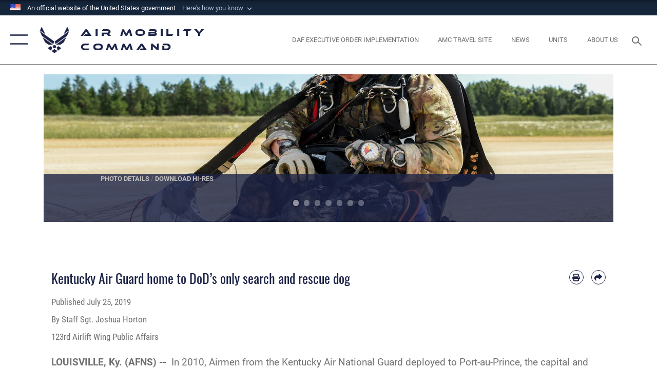

--- FILE ---
content_type: text/html; charset=utf-8
request_url: https://www.amc.af.mil/News/Article-Display/Article/1916265/kentucky-air-guard-home-to-dods-only-search-and-rescue-dog/
body_size: 27726
content:
<!DOCTYPE html>
<html  lang="en-US">
<head id="Head"><meta content="text/html; charset=UTF-8" http-equiv="Content-Type" />
<meta name="REVISIT-AFTER" content="1 DAYS" />
<meta name="RATING" content="GENERAL" />
<meta name="RESOURCE-TYPE" content="DOCUMENT" />
<meta content="text/javascript" http-equiv="Content-Script-Type" />
<meta content="text/css" http-equiv="Content-Style-Type" />
<title>
	Kentucky Air Guard home to DoD’s only search and rescue dog > Air Mobility Command > Article Display
</title><meta id="MetaDescription" name="description" content="In response to scenarios like the Haitian earthquake, Parsons spearheaded a new approach, developing the squadron’s search and rescue K-9 program. The effort, launched in 2018, is designed to increase the capabilities of disaster response teams in locating, " /><meta id="MetaKeywords" name="keywords" content="AMC, Air Mobility Command" /><meta id="MetaRobots" name="robots" content="INDEX, FOLLOW" /><link href="/Resources/Shared/stylesheets/dnndefault/7.0.0/default.css?cdv=2576" type="text/css" rel="stylesheet"/><link href="/DesktopModules/ArticleCSViewArticle/module.css?cdv=2576" type="text/css" rel="stylesheet"/><link href="/Desktopmodules/SharedLibrary/ValidatedPlugins/slick-carousel/slick/slick.css?cdv=2576" type="text/css" rel="stylesheet"/><link href="/Desktopmodules/SharedLibrary/Plugins/SocialIcons/css/fa-social-icons.css?cdv=2576" type="text/css" rel="stylesheet"/><link href="/Desktopmodules/SharedLibrary/Plugins/Skin/SkipNav/css/skipnav.css?cdv=2576" type="text/css" rel="stylesheet"/><link href="/Desktopmodules/SharedLibrary/Plugins/carouFredSel/base.css?cdv=2576" type="text/css" rel="stylesheet"/><link href="/Desktopmodules/SharedLibrary/Plugins/MediaElement4.2.9/mediaelementplayer.css?cdv=2576" type="text/css" rel="stylesheet"/><link href="/Desktopmodules/SharedLibrary/Plugins/ColorBox/colorbox.css?cdv=2576" type="text/css" rel="stylesheet"/><link href="/Desktopmodules/SharedLibrary/Plugins/slimbox/slimbox2.css?cdv=2576" type="text/css" rel="stylesheet"/><link href="/DesktopModules/SharedLibrary/Plugins/FancyBox/jquery.fancybox.min.css?cdv=2576" type="text/css" rel="stylesheet"/><link href="/desktopmodules/ArticleCS/styles/AirForce3/style.css?cdv=2576" type="text/css" rel="stylesheet"/><link href="/Desktopmodules/SharedLibrary/Plugins/bootstrap4/css/bootstrap.min.css?cdv=2576" type="text/css" rel="stylesheet"/><link href="/Desktopmodules/SharedLibrary/ValidatedPlugins/font-awesome6/css/all.min.css?cdv=2576" type="text/css" rel="stylesheet"/><link href="/Desktopmodules/SharedLibrary/ValidatedPlugins/font-awesome6/css/v4-shims.min.css?cdv=2576" type="text/css" rel="stylesheet"/><link href="/portals/_default/skins/AirForce3/Assets/css/theme.css?cdv=2576" type="text/css" rel="stylesheet"/><script src="/Resources/libraries/jQuery/03_07_01/jquery.js?cdv=2576" type="text/javascript"></script><script src="/Resources/libraries/jQuery-Migrate/03_04_01/jquery-migrate.js?cdv=2576" type="text/javascript"></script><script src="/Resources/libraries/jQuery-UI/01_13_03/jquery-ui.min.js?cdv=2576" type="text/javascript"></script><link rel='icon' href='/Portals/12/faviconshield2.ico?ver=KAHa_GZvIAD31XLhwiATvg%3d%3d' type='image/x-icon' /><meta name='host' content='DMA Public Web' /><meta name='contact' content='dma.WebSD@mail.mil' /><link rel="stylesheet" type="text/css" href="/DesktopModules/SharedLibrary/Controls/Banner/CSS/usa-banner.css" /><script  src="/Desktopmodules/SharedLibrary/Plugins/GoogleAnalytics/Universal-Federated-Analytics-8.7.js?agency=DOD&subagency=USAF&sitetopic=dma.web&dclink=true"  id="_fed_an_ua_tag" ></script><meta name='twitter:card' content='summary_large_image' /><meta name='twitter:title' content='Kentucky&#32;Air&#32;Guard&#32;home&#32;to&#32;DoD&#8217;s&#32;only&#32;search&#32;and&#32;rescue&#32;dog' /><meta name='twitter:description' content='In&#32;response&#32;to&#32;scenarios&#32;like&#32;the&#32;Haitian&#32;earthquake,&#32;Parsons&#32;spearheaded&#32;a&#32;new&#32;approach,&#32;developing&#32;the&#32;squadron&#8217;s&#32;search&#32;and&#32;rescue&#32;K-9&#32;program.&#32;The&#32;effort,&#32;launched&#32;in&#32;2018,&#32;is&#32;designed&#32;to&#32;increase' /><meta name='twitter:image' content='https://media.defense.gov/2019/Jul/24/2002161569/2000/2000/0/190717-Z-DI861-1018.JPG' /><meta name='twitter:site' content='@usairforce' /><meta name='twitter:creator' content='@usairforce' /><meta property='og:site_name' content='Air&#32;Mobility&#32;Command' /><meta property='og:type' content='article' /><meta property='og:title' content='Kentucky&#32;Air&#32;Guard&#32;home&#32;to&#32;DoD&#8217;s&#32;only&#32;search&#32;and&#32;rescue&#32;dog' /><meta property='og:description' content='In&#32;response&#32;to&#32;scenarios&#32;like&#32;the&#32;Haitian&#32;earthquake,&#32;Parsons&#32;spearheaded&#32;a&#32;new&#32;approach,&#32;developing&#32;the&#32;squadron&#8217;s&#32;search&#32;and&#32;rescue&#32;K-9&#32;program.&#32;The&#32;effort,&#32;launched&#32;in&#32;2018,&#32;is&#32;designed&#32;to&#32;increase' /><meta property='og:image' content='https://media.defense.gov/2019/Jul/24/2002161569/2000/2000/0/190717-Z-DI861-1018.JPG' /><meta property='og:url' content='https://www.amc.af.mil/News/Article-Display/Article/1916265/kentucky-air-guard-home-to-dods-only-search-and-rescue-dog/' /><meta name="viewport" content="width=device-width,initial-scale=1" /></head>
<body id="Body">

    <form method="post" action="/News/Article-Display/Article/1916265/kentucky-air-guard-home-to-dods-only-search-and-rescue-dog/" id="Form" enctype="multipart/form-data">
<div class="aspNetHidden">
<input type="hidden" name="__EVENTTARGET" id="__EVENTTARGET" value="" />
<input type="hidden" name="__EVENTARGUMENT" id="__EVENTARGUMENT" value="" />
<input type="hidden" name="__VIEWSTATE" id="__VIEWSTATE" value="frxpNF/IRxxAwkIgbgEfxUyIRO00+EwvTdQHM4a/jmJcj7iDhuGSH0BXJPdPOlZeyp8Ta8CXrZEswTD2/wVzXK37Az7qpipBLjr4qSBAegrt6hz6UVGLSkkhLg9V5jIOGiau8ZfklvwTSeu4NSOeid2uIjMC34XB2N0ZX6c9fanxWVx/S7xyHgvHKFWFRbErJxM9x+Q1AEnhQkL4m4nrgep+9L3mKToM4STi3X+O7l5i+h70JkBl4G3oy+1u6ykWWy+LPOwdIIrjdulwr6MFfF8a9+9rd0snDutpQhE6bbF1uXd/6tcl1EFsgbn7Zt6s/7aZD0v3oJKDKCODC6TSu+4dz7zD5dHnAw6TA/3ag2tTIWacHuiG8wF56d5cO0ONqel1gWL6WZBASbjIIN+dNWEQwDM96VsUTB3oaEnxz4iKbMjZiAlc3hZylK6ZbobU7dqSMAMrxd8wdq8nTAusovQm4t0mnVVpyyv7pKBY6K/WpsPw9ZkY2XUbCTPHLb8rpG550m+EuyPNKF6r9EOVzbJWuU+dwNFPQIhka6cOV6I9XDka4gyOIcJMs/e1vXQLnf+CKUlq7z5Hh8702Ds+SidD/c1UpSzY/xF2fnHnwyXTU/4vtVNm93JzmnDvn7y8L5uqdoneLAU8o/+6a5mAS+pfYYKzeU5TBUUZkEs+qUxd3mRL/2iNZmTg/jruBiPPIWb6pDC1ZFDjlp/GkToH1Zznz6ydW4rXA1QhmLmM8TKBODvXef4ssavNXHwFbeKpMn1HpOFdjlljBXENI8zAXOE3bj1IhMwQp4VZwJw+zTGkgPP9yTeAD0FTDIitU5BnyKG3dZHeNTnSv7kf3So2EhmnB3gLEQ9w7h6wpH0aAIL229aQVgssrv3OJGJcFwhdfwsR+/xg59ym0RzmrilVv9zU9jITnEO394XXypuR+TFuRV8UuEdVmZQ4yrHDM487f8pPDJV+oxr2l9O7a2HmMq4QeWuMcB/XnV3pR16Lddht4WDg/D51MKSvqjV+S+ARvUu6k6m6UT/JCllLakDuukhRQ8jMucp5Bve2vvs+CTwlxwIXduNYwoAS13E5uevShE6zgkY3+yF6p0UYEikv9jvIJ9cIWYQm44acZZeZplZugIpLyajHXzcupuUsaUhMjngYVg7yYNsaJnNIOXb6Y0o7kiweA6P7Cnnq2PvPRxY8kkVa8dHhSnfQ+INjkFI3nl8dQ4FML/BeGfd4/B/0PXf0JknPj//oA3q+K5CdxFGy7iqHfHmQS3fVFv8vuWIUiediRwrJT8antL6rjnFlyAoKpGGfmdUK/lltW89P95kJoA7zeyIgPNB3PCIHX36v2ipMY3rXjLRUbS3q3FQB7YNAAxuhkPh2dVGszSD8ZAiWiJVgUcfqYxDdURK9/oD6lRyI2HAr5t10l35gUGm2PH8kScNc0Qk5pVt34LKWpeYt1iiknqvTze50xg7RE8Iizwu3cQnBjpEc5i/CSOVE0tRQNRhSD9C6OUWNUNoy6HsWrQBQYmG61UdEw9OPQxyTNzXttIbM3pAKd+fjtS/AEVblRAwRA0bmoSaSeCclQ1O0UkFRTjzBM6BTNm4MM5iRD9ZNOxKfy6g1KnyOVw/XOChjkH6rOfXTQiOVU+MQ/8d2J3qoGGAsGHEppFNIYIS8baPialLZ5xcutuASoKpigC5eDKVESGXsjyNYaVZ+Y/VgA0AR4PwJryyYaTSTWYWqqzT6h+9Fxu+BMJ4vhO/nRm4KgqogmhYigevWiw90Y7pYOreOLetF8k7d4nOzjkXveuxuso8dvApe1vE+oJGV4HyfmCYcNPfST8ysaLNwQ16Q1G/KNQeqLmer2BucLO3Vq90YH46G+6lBePOvqPoVGKUQI1EGh9pmGOK2GjOwIVZUfVSI0CSiH+hNhgtayQPW2v3LbmCRwIY7h81/BjBvSbVo9joboD3T2bGzYEjFnZ43LPFQM1FDhVOatvHBv6TsGtH/CLRu6fiqQNzcKSvFZOIVX1LPIUJc4G8x3Fb3nQHYBDx+13Rpk+WwO9Yec+rFO9npUdt9QDDXuJOcWqfcF9OTc+HuHCX7oOPhdI8SVUIXDFm2MWxMsNbchSc6w4xfuDdLpg2l5/fUHSj08ijD8JvBK7GMh2bv7USDLjGU9gp+12XxqWgguSyulBIGyIqD+mUj8doGY9vFVqhpwRPpRuo45v8XcJFjBmutTg2cphDCj2AERQNY04MB9aSgGdM4AIBY7am273E9clu62lnDEYxh9C4dIDgPzUQZEvvLSAOkOEQgCJVCujZ0CU8htSQo++R5GKJI/4kagOCcHwJ9W/VQas9ysyu1S3Cuk7X1imNvFxgMId9DYNF6kVAiArQLma7egxA1iZcQn07vzCvmbJUGjXgyE/XI9ATJHGFwLyh5mfy5pnn42vC4E9FMcXI+uZsxf1jjL8H4+Nl+pXxik+KgVJEPQdfX3lOz5xWDRXG9jF2T7xTbFvJR7CiZz/jiOkdv5g3o5eJPvuAxtLJ2/xjJDE/N7tPZ2FTqsm6n361ctMcwC7Z2SnaVWl/PaXnF8Tci0Vwjvi2anOeZzEk3xkGOGzfmgrIFn27OZ0DmZLdkDFDfkNDWd0dpZgVGD8qd0S0mVce9geKsnxnMY30XxAEWaPOxzYFjtdvZtKdchVTP8gP5cKrZT1QUK10Uzx7wVAAJThHr/KYgeJv6Vcak5Qr+iWGQQsISyvyfiuXi3/xmCnxgsLLfrQKGgrU7DcO36IPnq8KvOMhjjdmV/s05D6a/fTePg4O0TGCT9MCBPu2vrHfq/6JG8Dije8Xo94UNWPlcPc6ejs+prBjOYoH0qlFEgtHm7G1DkH/p7c1luXnnV0/ID3N7DaRhrJUzdUnz8nxDiKKD4KaiP6D5VeLxtXzIR8g1IcYe0xD0lNEkmRA5QV4LICABSdlM68b5yarWaghbMPW2C4RON6i9AqMRhK7gEdymV8s++e5VSphArzeWdAo3sJMBi13V9QJO6AO8eaRbEnY7Xy6mzbBap94tLFZRm9hH/OkQ72a0Bm3m22Jch4bwVDEfhgwb3UB+JXRofKwtqal2/dxC2oX8jcR1pwQLfznC4Tf4cMYp2iv61PN/TVnh+Rq8CmQdXjzMWMZtSMOM2t3eNZhHTsKDdeMDBWvmfBYTbWDejFqCFLKEsxWap1WafP8ICT/5zLjsgQR06fLKrbVmZ/Vt1M5Rdz9FswpC6TpHLePVlZWTbX6hGyeDfl3LX7Im/JyMD4jzRTRCWe4K/NQVIS6AwPat7HsEg3bDM1eUDlPTpmUELbTXUVQWqdeLs0QclmnvhVORJvQ46dnMtR1jkKbpO4H6qzJ5F3cma408pwr0/XojjZTyalQBlDydwwPYJh8hTZL/QjAd5pZdykKBfU7E714yUFNQ5t70siVRlXHSq8gHR11s4Cmw5QByPJ5oBkkLQmUwipNgV5QsP84n6YfuRwazXrFvBKAzl0czJ3iA5DFfuileox9JxM9KCyAqj1V+dd/3IoByCyi0s2TXV9eQM1YUWGGWX2OLGxprrFaUpVt4otP47yxztIkbb4U5CkbXhphj4wO/SvZwnzoN5cXKM97PfzMxXxwKgO2nwXng6Wxbhx/eDwc/W6JIkAb+aYzw0q62AZVWbCEW8rxnt+nvGXniFS6qlWCE3pu4XGbH36QX44prFRRIx1ovKyPx7soue6i0UGgvF1W4JF5hHidPMobkaRgPs09XynXq+UjNZdeXXWOOHUj4sh06DuhmR8/iiPKx7yT2ytz5e8u8SRP5/8RJqO5+AsE0aCszcFOJvd1M+tTdMKoKCmwZ7eoHZhU8B/ukFAyPnLXcClkSuhDK3eDb3POT1MVrbNfJdM5klerDWmm3pxs0Ufbrnng/GbWHJgjnoyOb3LxVL0qdeHvSL7U/XAn5R+DvirtPRnNH2McdxRcv85dTeKIjf452Em/gOrMwvyaInFmsBrAATZqH9MpyBKjCXvYoSuifjqIGL9RNU03BW9q/W4ChrD8pEhf7yY25Lq0XrbMkx4PrCG9UwVQ8CjagDvFBvrtJtK9tBEF8Y/tiHrXvJ1Qa6AeZjM+ZQm7XSOiy4GUGt1YXfJQSeurUAnmoc46EDvEHdXWYSWrzmqaPpkAssmFV5jZJQJzZLY43bg7Ts879XEaQarWDW/6x51OWM5/ixqU7TRVC5jBxt5tiMfPXUSOi08dF5CJcG2rJk0lHCA3lDnmkMDhgvuGe9FhhhLSjG+hjXwE1gk4U5N/UguIiDATDZYaWqUzjMu2bEuX9KA6TRNQiZ60JI8jcAw4VLlq6HWJa8P+CYm7hVnDQKQYpPJeZxa3OFV4fMBjPcAdWMzgDJ2C9I26LwouCh4Ahednj47pLV/cVPQ4q0GZeF7w4g25bC1T11op58qRzAk7yow5kkYyIHwIKRNgWn04WDmowXIm/JMb58m3XcBx1VW1XQgwz/qOCu7tnuGgftodTJ8OdNFYChTC41s8fhjHI41JVCRgDlz/VUQ0geabEukeE5ssTyxZajgs+uHsVFa5ccwWJURmHaLWhlYjft6Ochtq/f6dweblWZGZOe27A4xXaCIQE41LTBF+qG9UbLxuyd+Mv0epFg/Z8arm6evgwaDapGSH9eM2sw+dO2l3tcU34O6mf3CMzW3ZFoZHd4CMLZxBvOx1Mb8aUeUw2MafaIny5P30R2aGvAGhToDEFV4iYREt/HniJuMsJTLcp9cU8gchGmrluEi3E2x0rVM6iruQ0IZ1kecdS1StXMCI5zAhI1PPmhf+VLXQH6Cire/aYwfLlpG24YENKZHs45ZAtTPIb3mSQGxivoToebA1tQ5N2EUfVKnBOdoF+/ZgkxgmUQixIYDURLjhbBiITt5c3qgD5qfYp+EvB8TIblQdVP0Ebkz2GAN6T3bd17iLr+9tle7ZXCkYnORw5IqLJJ0BwXUSl0ZUtajHVXpXYnCsUkm5RI8S1yOgrpCqV42JfRC3ALmzr9eoOMwbTHg6oGeM+Z6dAcTtr6CBrSreTyNi2gyqIOE/FC8fSIkok/zXoRSC5HX2ivFBZ+4RnCgG5pTGBxC5thg/VACPd/VV8CLszxHjLsleW8r3ZNLpOapb17KeySLy6PgNangPRnU1c+0HBFOJ39wOpVWcEZ4cvYlo43iq8aVYIA3PGmygcktpOpZ1bXZEmWTlT+uGsrHWK9hjgVvHZ452lutkkQwz8ZI/kpkj2VXOEbEKNODA06CKPak83gPiBNTxkKbyCuKhUenhAwpmbwvZhKVdUcel7CHt89YeCD49MHB5+4H7qYcJeensS1BBJ3F0IltEuH/6i7qWnRbMrCKuKfJAZ5WbR91ctBitzmKr90FU9bJuOrkrnnEuIM9aGr8fjBNO0Ym0mMqROaFbifWSEU0H3YwFwRIqC/VVo9iRsnaNTtWlrQqZirzT/4T80PxFboIRmYR5RS/zplP2GT4kkCxwT+VkkFb7olKkkIBKXiyc3um+pd6q2H1/rvWmpqEUBNzphtl19i9+YDp6Zov3p4YXDI9GIJBY7Sf1BpozUBIsEqyK+K/GNBitwTCVWhnVEu3xKVsqPcNJsOVdl30u+2qoMoQ3XKsEfBwpUfTYvfmIVEObLozBZzLcPUac7f3YYA1MM7rs2xIgZ7DtQgpejzjolYl3OxZxN0iKLN8f+d+99x3YI2lgh73UtGaL7avXg6CxODqWdYop7sPgk0QFPZXHveCBSYjPzdAVnaOTPrSgc/R/fPyknt8EZBEqbQftbcDSMfV9NbYwQCMO77PrJAs+kDry4eoNJNyH63TaLkuKVAXHQLB+5kXAYwzYuSfidp5Qjuq9Rgrfe/f15QFFfJ5WTp1CwqeaBNY9pJqMC/46QMqZCRTfat6A6If45stBsqpPvVjJ0tjZiuHig7IInifRv9SzPuw6oswvsmwe1Hr1B2hT6G2f6Z2jxbSEr8zzmYGek58U2q3Z7TieYSISqMFcrB0+a29YKDdBS5i1X7BAXzexp9g/Rw01H0O34VfsiftXG7eon1JAItagRF0d6b+IK0O3yTW0ARc+C17EHXPasdO6VySYEIkuyB5rQD9qfs6b5hdadmA7eCEjvg/wnhdHjYZCKU5lJsXsSaze5VaQv+pfToA0qo5z9oC7YKsTNY6km5lxnVjYoTnLesjz0tVfXxpa7AhTP18cUCODD/MZrgRLQHbSy3SIoEsVwvcvS0h2VpaZr67YI27xJf2yUIjma5IaQpsJTayu5Mf9rDVDrhHOB1O3+YRHNchvS1bTyfBbkQO8x9mXJtVea/Hs=" />
</div>

<script type="text/javascript">
//<![CDATA[
var theForm = document.forms['Form'];
if (!theForm) {
    theForm = document.Form;
}
function __doPostBack(eventTarget, eventArgument) {
    if (!theForm.onsubmit || (theForm.onsubmit() != false)) {
        theForm.__EVENTTARGET.value = eventTarget;
        theForm.__EVENTARGUMENT.value = eventArgument;
        theForm.submit();
    }
}
//]]>
</script>


<script src="/WebResource.axd?d=pynGkmcFUV1kC6Opk-j7Ovb-SAZCFwgkKN6-aOSMpf3ANt0tBlDSGGv34uY1&amp;t=638901627720898773" type="text/javascript"></script>


<script src="/ScriptResource.axd?d=NJmAwtEo3IqQxruIKfMJIKVqYFr8X2A3pYDI5WgReApnlCnSQc10ItQbH_Yjw3A99-c-ldWVGXis4wLnzGquiKCRecxn9Gwr7HA67J3mbFR4YoKs7EqhKs8_Mm3QA2oPxBC2zQ2&amp;t=32e5dfca" type="text/javascript"></script>
<script src="/ScriptResource.axd?d=dwY9oWetJoIT7Akkt794TYkfQTm4Xq3crQAKDNOseTloT5U5HN0X0SGDIC7sWy3kT54AXi0ZckAInZmf-xkIQfYHLypQgaUx3ZeKcOpYF1tLgj4X3iNuOFZxMZwqQRjTFm25937m-A7PD-XP0&amp;t=32e5dfca" type="text/javascript"></script>
<div class="aspNetHidden">

	<input type="hidden" name="__VIEWSTATEGENERATOR" id="__VIEWSTATEGENERATOR" value="CA0B0334" />
	<input type="hidden" name="__VIEWSTATEENCRYPTED" id="__VIEWSTATEENCRYPTED" value="" />
	<input type="hidden" name="__EVENTVALIDATION" id="__EVENTVALIDATION" value="GfF+cXCUGc3JPSmj3nyDkdmkppEXfJVsMIgqFOu+mlkqYqqfKBMeat9RNyVEwxLB1df03Oi1kAr8c52HlTBnTAmnLh5bJBACvjDcFTBUKji9RnL0" />
</div><script src="/Desktopmodules/SharedLibrary/Plugins/MediaElement4.2.9/mediaelement-and-player.js?cdv=2576" type="text/javascript"></script><script src="/Desktopmodules/SharedLibrary/ValidatedPlugins/slick-carousel/slick/slick.min.js?cdv=2576" type="text/javascript"></script><script src="/js/dnn.js?cdv=2576" type="text/javascript"></script><script src="/js/dnn.modalpopup.js?cdv=2576" type="text/javascript"></script><script src="/js/dnncore.js?cdv=2576" type="text/javascript"></script><script src="/Desktopmodules/SharedLibrary/Plugins/Mobile-Detect/mobile-detect.min.js?cdv=2576" type="text/javascript"></script><script src="/DesktopModules/ArticleCS/Resources/ArticleCS/js/ArticleCS.js?cdv=2576" type="text/javascript"></script><script src="/Desktopmodules/SharedLibrary/Plugins/carouFredSel/jquery.carouFredSel-6.2.1.js?cdv=2576" type="text/javascript"></script><script src="/Desktopmodules/SharedLibrary/Plugins/DVIDSAnalytics/DVIDSVideoAnalytics.min.js?cdv=2576" type="text/javascript"></script><script src="/Desktopmodules/SharedLibrary/Plugins/DVIDSAnalytics/analyticsParamsForDVIDSAnalyticsAPI.js?cdv=2576" type="text/javascript"></script><script src="/Desktopmodules/SharedLibrary/Plugins/TouchSwipe/jquery.touchSwipe.min.js?cdv=2576" type="text/javascript"></script><script src="/Desktopmodules/SharedLibrary/Plugins/ColorBox/jquery.colorbox.js?cdv=2576" type="text/javascript"></script><script src="/Desktopmodules/SharedLibrary/Plugins/slimbox/slimbox2.js?cdv=2576" type="text/javascript"></script><script src="/Desktopmodules/SharedLibrary/Plugins/BodyScrollLock/bodyScrollLock.js?cdv=2576" type="text/javascript"></script><script src="/DesktopModules/SharedLibrary/Plugins/FancyBox/jquery.fancybox.min.js?cdv=2576" type="text/javascript"></script><script src="/Desktopmodules/SharedLibrary/ValidatedPlugins/vue/vue.min.js?cdv=2576" type="text/javascript"></script><script src="/Desktopmodules/SharedLibrary/ValidatedPlugins/flexslider/jquery.flexslider.js?cdv=2576" type="text/javascript"></script><script src="/js/dnn.servicesframework.js?cdv=2576" type="text/javascript"></script><script src="/Desktopmodules/SharedLibrary/Plugins/Skin/js/common.js?cdv=2576" type="text/javascript"></script>
<script type="text/javascript">
//<![CDATA[
Sys.WebForms.PageRequestManager._initialize('ScriptManager', 'Form', ['tdnn$ctr1529$ViewArticle$UpdatePanel1','dnn_ctr1529_ViewArticle_UpdatePanel1'], [], [], 90, '');
//]]>
</script>

        
        
        

<script type="text/javascript">
$('#personaBar-iframe').load(function() {$('#personaBar-iframe').contents().find("head").append($("<style type='text/css'>.personabar .personabarLogo {}</style>")); });
</script>
<div id="dnn_ctl01_header_banner_container" class="header_banner_container">
    <span class="header_banner_inner">
        <div class="header_banner_flag">
            An official website of the United States government 
        <div class="header_banner_accordion" tabindex="0" role="button" aria-expanded="false"><u>Here's how you know 
        <span class="expand-more-container"><svg xmlns="http://www.w3.org/2000/svg" height="24" viewBox="0 0 24 24" width="24">
                <path d="M0 0h24v24H0z" fill="none" />
                <path class="expand-more" d="M16.59 8.59L12 13.17 7.41 8.59 6 10l6 6 6-6z" />
            </svg></span></u></div>
        </div>
        <div class="header_banner_panel" style="">
            <div class="header_banner_panel_item">
                <span class="header_banner_dotgov"></span>
                <div id="dnn_ctl01_bannerContentLeft" class="header_banner_content"><p class="banner-contentLeft-text"><strong> Official websites use .mil </strong></p>A <strong>.mil</strong> website belongs to an official U.S. Department of Defense organization in the United States.</div>
            </div>
            <div class="header_banner_panel_item https">
                <span class="header_banner_https"></span>
                <div id="dnn_ctl01_bannerContentRight" class="header_banner_content"><p class="banner-contentRight-text"><strong>Secure .mil websites use HTTPS</strong></p><div> A <strong>lock (<span class='header_banner_icon_lock'><svg xmlns = 'http://www.w3.org/2000/svg' width='52' height='64' viewBox='0 0 52 64'><title>lock </title><path class='icon_lock' fill-rule='evenodd' d='M26 0c10.493 0 19 8.507 19 19v9h3a4 4 0 0 1 4 4v28a4 4 0 0 1-4 4H4a4 4 0 0 1-4-4V32a4 4 0 0 1 4-4h3v-9C7 8.507 15.507 0 26 0zm0 8c-5.979 0-10.843 4.77-10.996 10.712L15 19v9h22v-9c0-6.075-4.925-11-11-11z' /> </svg></span>)</strong> or <strong> https://</strong> means you’ve safely connected to the .mil website. Share sensitive information only on official, secure websites.</div></div>
            </div>

        </div>
    </span>
</div><style> .header_banner_container{ background-color: #15263b; color: #FFF; } .icon_lock { fill: #FFF;} .header_banner_container .header_banner_content .banner-contentLeft-text, .header_banner_container .header_banner_content .banner-contentRight-text { color: #FFF;} </style>
<script type="text/javascript">

jQuery(document).ready(function() {
initializeSkin();
});

</script>

<script type="text/javascript">
var skinvars = {"SiteName":"Air Mobility Command","SiteShortName":"Air Mobility Command","SiteSubTitle":"","aid":"AMC","IsSecureConnection":true,"IsBackEnd":false,"DisableShrink":false,"IsAuthenticated":false,"SearchDomain":"search.usa.gov","SiteUrl":"https://www.amc.af.mil/","LastLogin":null,"IsLastLoginFail":false,"IncludePiwik":false,"PiwikSiteID":-1,"SocialLinks":{"Facebook":{"Url":"http://www.facebook.com/Usairforce","Window":"_blank","Relationship":"noopener"},"Twitter":{"Url":"http://twitter.com/usairforce","Window":"_blank","Relationship":"noopener"},"YouTube":{"Url":"http://www.youtube.com/afbluetube","Window":"_blank","Relationship":"noopener"},"Flickr":{"Url":"http://www.flickr.com/usairforce","Window":"_blank","Relationship":"noopener"},"Pintrest":{"Url":"https://www.pinterest.com/usairforce","Window":"_blank","Relationship":"noopener"},"Instagram":{"Url":"http://instagram.com/officialusairforce","Window":"_blank","Relationship":"noopener"},"Blog":{"Url":"http://airforcelive.dodlive.mil","Window":"_blank","Relationship":"noopener"},"RSS":{"Url":"http://www.af.mil/rss/","Window":"_blank","Relationship":"noopener"},"Podcast":{"Url":"","Window":"","Relationship":null},"Email":{"Url":"","Window":"","Relationship":null},"LinkedIn":{"Url":"","Window":"","Relationship":null},"Snapchat":{"Url":"","Window":"","Relationship":null}},"SiteLinks":null,"LogoffTimeout":3300000,"SiteAltLogoText":""};
</script>
<script type="application/ld+json">{"@context":"http://schema.org","@type":"Organization","logo":null,"name":"Air Mobility Command","url":"https://www.amc.af.mil/","sameAs":["http://www.facebook.com/Usairforce","http://twitter.com/usairforce","http://instagram.com/officialusairforce","https://www.pinterest.com/usairforce","http://www.youtube.com/afbluetube"]}</script>

<div id="app" class="layout-main no-banner ">
    

<div id="skip-link-holder"><a id="skip-link" aria-label="Press enter to skip to main content" href="#skip-target">Skip to main content (Press Enter).</a></div>

<header id="header-main">
    <div id="header-main-inner">
        <nav id="nav-main" aria-label="Main navigation">
            <div type="button" class="nav-main-toggle" role="button" aria-label="Show or Hide Navigation"> 
		        <span class="nav-main-toggle-label">
				    <span class="nav-main-toggle-item nav-main-toggle-item-top">
					    <span class="nav-main-toggle-item-inner nav-main-toggle-item-inner-top"></span>
				    </span>
				    <span class="nav-main-toggle-item nav-main-toggle-item-bottom">
					    <span class="nav-main-toggle-item-inner nav-main-toggle-item-inner-bottom"></span>
				    </span>
			    </span>
		    </div>
            
            <div id="nav-main-inner">
                <div id="nav-main-header">
                    <div type="button" class="nav-main-toggle" role="button" aria-label="Show or Hide Navigation"> 
		                <span class="nav-main-toggle-label">
				            <span class="nav-main-toggle-item nav-main-toggle-item-top">
					            <span class="nav-main-toggle-item-inner nav-main-toggle-item-inner-top"></span>
				            </span>
				            <span class="nav-main-toggle-item nav-main-toggle-item-bottom">
					            <span class="nav-main-toggle-item-inner nav-main-toggle-item-inner-bottom"></span>
				            </span>
			            </span>
		            </div>
                    <svg class="svg-logo" width="80" height="70" xmlns="http://www.w3.org/2000/svg" viewBox="0 0 80 70">
                        <g>
                            <title>U.S. Air Force Logo</title>
                            <g transform="matrix(0.30864200474303516,0,0,0.30864200474303516,96.66049876374962,86.23049787780087) ">
                                <polygon points="-216.59274005889893,-115.45912504196167 -239.41073322296143,-98.88313627243042 -211.62673664093018,-78.69417142868042 -202.91378498077393,-105.51613187789917 " class="fill"/>
                                <polygon points="-207.52175617218018,-75.70814847946167 -184.70473957061768,-59.13417387008667 -161.90072345733643,-75.70814847946167 -184.70473957061768,-92.29115629196167 " class="fill"/>
                                <polygon points="-195.99575519561768,-126.93117094039917 -279.6467409133911,-187.7141375541687 -260.1197633743286,-147.0781512260437 -232.37673664093018,-126.93117094039917 " class="fill"/>
                                <polygon points="-187.24075031280518,-153.7301287651062 -304.11372089385986,-238.64913511276245 -284.5887575149536,-198.0051531791687 -194.19973468780518,-132.33217191696167 " class="fill"/>
                                <polygon points="-287.54475116729736,-271.9891619682312 -301.3247194290161,-243.31515073776245 -258.9787721633911,-212.55013608932495 " class="fill"/>
                                <polygon points="-166.50472736358643,-105.51613187789917 -157.78475666046143,-78.69417142868042 -130.01070880889893,-98.88313627243042 -152.83077716827393,-115.45912504196167 " class="fill"/>
                                <polygon points="-137.04073810577393,-126.93117094039917 -109.2976884841919,-147.0781512260437 -89.7787675857544,-187.7141375541687 -173.42074298858643,-126.93117094039917 " class="fill"/>
                                <polygon points="-182.17178058624268,-153.7301287651062 -175.22274494171143,-132.33217191696167 -84.8327226638794,-198.0051531791687 -65.3028154373169,-238.64913511276245 " class="fill"/>
                                <polygon points="-81.8727617263794,-271.9891619682312 -110.4467363357544,-212.55013608932495 -68.0937089920044,-243.31515073776245 " class="fill"/>
                                <path d="m-197.38074,-111.46014c0,-6.997 5.676,-12.677 12.682,-12.677c6.99,0 12.677,5.68 12.677,12.677c0,7.005 -5.687,12.68 -12.677,12.68c-7.006,-0.001 -12.682,-5.675 -12.682,-12.68z" class="fill"/>
                            </g>
                        </g>
                    </svg>
                </div>
                <div id="nav-main-search">
                    <div id="dnn_Header_MobileSearch" class="search-input-wrap">
	
                        <input id="search-input" aria-label="Search" type="search" autocomplete="off" name="header-search" placeholder="SEARCH" value="">
                    
</div>
                </div>
                <div id="nav-main-menu">
                    <ul id="nav-main-menu-top-ul">
	
    <li class="parent ">
    
        <a href="https://www.amc.af.mil/" target="" aria-expanded="false">Home</a>
    
        <ul>
        
    <li class="">
    
        <a href="https://www.amc.af.mil/Home/WEPTAC/" target="" >WEPTAC</a>
    
    </li>

    <li class="">
    
        <a href="https://www.amc.af.mil/Home/MILO-and-Small-Business/" target="" >MILO and Small Business</a>
    
    </li>

    <li class="">
    
        <a href="https://www.amc.af.mil/Home/AMC-Commercial-Services/" target="" >Industry Partners</a>
    
    </li>

    <li class="">
    
        <a href="https://www.amc.af.mil/Home/Workforce-Resources/" target="" >Workforce Resources</a>
    
    </li>

        </ul>
    
    </li>

    <li class="parent ">
    
        <a href="https://www.amc.af.mil/AMC-Travel-Site/" target="" aria-expanded="false">AMC Travel Site</a>
    
        <ul>
        
    <li class="parent ">
    
        <a href="https://www.amc.af.mil/AMC-Travel-Site/AMC-Space-Available-Travel-Page/" target="" aria-expanded="false">AMC Space Available Travel Page</a>
    
        <ul>
        
    <li class="">
    
        <a href="https://www.amc.af.mil/AMC-Travel-Site/AMC-Space-Available-Travel-Page/Space-Available-Email-Sign-up-Form/" target="" >Space Available Email Sign up Form</a>
    
    </li>

        </ul>
    
    </li>

    <li class="">
    
        <a href="https://www.amc.af.mil/AMC-Travel-Site/AMC-Pet-Travel-Page/" target="" >AMC Pet Travel Page</a>
    
    </li>

    <li class="">
    
        <a href="https://www.amc.af.mil/AMC-Travel-Site/COVID-19/" target="" >COVID-19</a>
    
    </li>

    <li class="">
    
        <a href="https://www.amc.af.mil/AMC-Travel-Site/Frequently-Asked-Questions/" target="" >Frequently Asked Questions</a>
    
    </li>

        </ul>
    
    </li>

    <li class="parent ">
    
        <a href="https://www.amc.af.mil/About-Us/" target="" aria-expanded="false">About Us</a>
    
        <ul>
        
    <li class="">
    
        <a href="https://www.amc.af.mil/About-Us/Biographies/" target="" >Biographies</a>
    
    </li>

    <li class="">
    
        <a href="https://www.amc.af.mil/Units/AMC-History/" target="" >History</a>
    
    </li>

    <li class="">
    
        <a href="https://www.amc.af.mil/About-Us/Fact-Sheets/" target="" >Fact Sheets</a>
    
    </li>

        </ul>
    
    </li>

    <li class="parent ">
    
        <a href="https://www.amc.af.mil/News/" target="" aria-expanded="false">News</a>
    
        <ul>
        
    <li class="">
    
        <a href="https://www.amc.af.mil/News/Photos/" target="" >Photos</a>
    
    </li>

    <li class="">
    
        <a href="https://www.amc.af.mil/News/Art/" target="" >Art</a>
    
    </li>

        </ul>
    
    </li>

    <li class="parent ">
    
        <a href="https://www.amc.af.mil/Units/" target="" aria-expanded="false">Units</a>
    
        <ul>
        
    <li class="">
    
        <a href="https://www.amc.af.mil/Units/618th-Air-Operations-Center/" target="" >618th Air Operations Center</a>
    
    </li>

    <li class="">
    
        <a href="https://www.amc.af.mil/Units/Eighteenth-Air-Force/" target="" >Eighteenth Air Force</a>
    
    </li>

        </ul>
    
    </li>

    <li class="">
    
        <a href="https://www.amc.af.mil/Contact-Us/" target="" >Contact Us</a>
    
    </li>

</ul>


                </div>
                <div id="nav-main-footer">
                    <ul class=""><li class=""><a href="https://www.facebook.com/theofficialairmobilitycommand/" target="_blank" rel="noopener noreferrer" aria-label="Facebook icon opens in a new window" title="Facebook icon"><span class="social-icon fab fa-facebook-square social-link-224"></span></a></li><li class=""><a href="https://www.linkedin.com/company/air-mobility-command" target="_blank" rel="noopener noreferrer" aria-label="LinkenIn Icon opens in a new window" title="LinkenIn Icon"><span class="social-icon fa-brands fa-linkedin social-link-2436"></span></a></li><li class=""><a href="https://www.instagram.com/airmobilitycmd/" target="_blank" rel="noopener noreferrer" aria-label="Instagram icon opens in a new window" title="Instagram icon"><span class="social-icon fab fa-instagram social-link-1505"></span></a></li></ul>
                </div>
            </div>
            <div id="nav-main-open-overlay"></div>
        </nav>

        <div id="logo-main">
            <a href="https://www.amc.af.mil/">
             
                <img src="/Portals/_default/Skins/AirForce3/Assets/images/af-logo-seal.png" alt="U.S. Air Force Logo" title="U.S. Air Force"/>
                
                <span class="site-title">Air Mobility Command</span>
                
            </a>
        </div>

        <nav id="nav-secondary" aria-label="Search navigation">
            <div id="nav-secondary-inner">
                <ul class=""><li class=""><a href="https://www.af.mil/DAF-Executive-Order-Implementation/"><span class="text text-link-2512">DAF Executive Order Implementation</span></a></li><li class=""><a href="/AMC-Travel-Site/"><span class="text text-link-1694">AMC Travel Site</span></a></li><li class=""><a href="/News/"><span class="text text-link-1695">News</span></a></li><li class=""><a href="/Units/"><span class="text text-link-1696">Units</span></a></li><li class=""><a href="/About-Us/"><span class="text text-link-1728">About Us</span></a></li></ul>
                <div id="dnn_Header_DesktopSearch">
	
                    <input type="checkbox" class="hidden-input" id="header-main-search-state" aria-label="Search" tabindex="-1" aria-hidden="true">
                    <div id="main-search-open-overlay"></div>
                    <div id="header-main-search">
                      <div class="search-input-wrap">
                        <input id="header-main-search-input" aria-label="Search" class="global-search" minlength="1" tabindex="-1" type="search" autocomplete="off" placeholder="Search topics, names, categories..." value="">
                        <label class="header-main-search-toggle-label" for="header-main-search-state" tabindex="0" aria-label="Search toggle"></label>
                      </div>
                    </div>
                
</div>
            </div>
        </nav>
    </div>

</header>
<div id="header-main-spacer"></div>

<p><a name="skip-target"></a></p>
    <!--/* //NOSONAR */--><div id="dnn_HeaderPaneTop" class="DNNEmptyPane"></div>
<div id="dnn_HeaderPaneMid" class="DNNEmptyPane"></div>
<div id="dnn_HeaderPaneBottom" class="DNNEmptyPane"></div>
    
    <main class="content ">
        <!--/* //NOSONAR */--><div id="dnn_ContentPane" class="DNNEmptyPane"></div>
<div class="container container-wide">
    <div class="row">
        <div id="dnn_CenterPaneWide_Top" class="col-md DNNEmptyPane"></div>
    </div>
</div>
<div id="dnn_FullBleedPane1" class="DNNEmptyPane"></div>
<div class="container">
    <div id="dnn_CarouselPane"><div class="DnnModule DnnModule-ArticleCSViewArticle DnnModule-1529"><a name="1529"></a>

<div class="theme-container">
    <div id="dnn_ctr1529_ContentPane"><!-- Start_Module_1529 --><div id="dnn_ctr1529_ModuleContent" class="DNNModuleContent ModArticleCSViewArticleC">
	<div id="dnn_ctr1529_ViewArticle_UpdatePanel1" class="article-view">
		
        

<!--iswiptemplate:not-->


<div class="row no-gutters">
    <div class=" col-sm-12 touch-col-12">
        

<div id="gallery-carousel-outer" class="focal-point-wrap media-inline loading">
    <ul class="slides">
        


        <li class="slide">
            <figure class="h-blur-reveal feature article-detail-gallery">
                <picture class="fixed-aspect">
                    <img 
                         class="poster"
                         src="https://media.defense.gov/2019/Jul/24/2002161569/2000/2000/0/190717-Z-DI861-1018.JPG"
                         alt="Master Sgt. Rudy Parsons, a pararescueman with the Kentucky Air National Guard’s 123rd Special Tactics Squadron, and Callie, his search and rescue dog, land at Volk Field, Wis., July 17, 2019, as part of a domestic operations exercise. Callie is currently the only search and rescue dog in the Department of Defense. (U.S. Air National Guard photo by Staff Sgt. Joshua Horton)" />

                    

                    
                </picture>
                <a data-width="1200"
                   data-height="802"
                   href="https://media.defense.gov/2019/Jul/24/2002161569/1200/1200/0/190717-Z-DI861-1018.JPG"
                   data-fancybox
                   data-imagecount="1"
                   class="fancybox-item">

                    
                    <figcaption class="wip-fb-caption">
                        
                        
                        <h1>190717-Z-DI861-1018</h1>
                        
                        
                        <p>Master Sgt. Rudy Parsons, 123rd Special Tactics Squadron pararescueman, and Callie, his search and rescue K-9, land at Fort McCoy, Wis., July 17, 2019, as part of a domestic operations exercise. Callie is currently the Defense Departments’ only SAR dog. (U.S. Air National Guard photo by Staff Sgt. Joshua Horton)</p>
                        
                    </figcaption>
                    
                </a>
                
                <div class="actions">
                    <div class="container">
                        <a href="https://www.amc.af.mil/News/Photos/igphoto/2002161569/mediaid/3571423/" title="190717-Z-DI861-1018" target="_blank" rel="noopener" class="action-frame article-link detail-url">
                            <span>Photo Details</span>
                        </a> /
                        <a href="https://media.defense.gov/2019/Jul/24/2002161569/-1/-1/0/190717-Z-DI861-1018.JPG" title="190717-Z-DI861-1018" target="_blank" rel="noopener" class="action-frame article-link download-url">
                            <span>Download Hi-Res</span>
                        </a>
                    </div>
                </div>
                
                
                
            </figure>
        </li>
        


        <li class="slide">
            <figure class="h-blur-reveal feature article-detail-gallery">
                <picture class="fixed-aspect">
                    <img 
                         class="poster"
                         src="https://media.defense.gov/2019/Jul/24/2002161571/2000/2000/0/190717-Z-DI861-1624.JPG"
                         alt="Master Sgt. Rudy Parsons, a pararescueman with the Kentucky Air National Guard’s 123rd Special Tactics Squadron, and Callie, his search and rescue dog, participate in Patriot North, an annual domestic operations exercise designed to provide natural disaster-response training at Volk Field, Wis., July 17, 2019. Callie is currently the only search and rescue dog in the Department of Defense. (U.S. Air National Guard photo by Staff Sgt. Joshua Horton)" />

                    

                    
                </picture>
                <a data-width="802"
                   data-height="1200"
                   href="https://media.defense.gov/2019/Jul/24/2002161571/1200/1200/0/190717-Z-DI861-1624.JPG"
                   data-fancybox
                   data-imagecount="1"
                   class="fancybox-item">

                    
                    <figcaption class="wip-fb-caption">
                        
                        
                        <h1>190717-Z-DI861-1624</h1>
                        
                        
                        <p>Master Sgt. Rudy Parsons, 123rd Special Tactics Squadron pararescueman, and Callie, his search and rescue K-9, participate in exercise Patriot North, an annual domestic operations exercise designed to provide natural disaster response training at Fort McCoy, Wis., July 17, 2019. Callie is currently the Defense Department’s only SAR dog. (U.S. Air National Guard photo by Staff Sgt. Joshua Horton)</p>
                        
                    </figcaption>
                    
                </a>
                
                <div class="actions">
                    <div class="container">
                        <a href="https://www.amc.af.mil/News/Photos/igphoto/2002161571/mediaid/3571422/" title="190717-Z-DI861-1624" target="_blank" rel="noopener" class="action-frame article-link detail-url">
                            <span>Photo Details</span>
                        </a> /
                        <a href="https://media.defense.gov/2019/Jul/24/2002161571/-1/-1/0/190717-Z-DI861-1624.JPG" title="190717-Z-DI861-1624" target="_blank" rel="noopener" class="action-frame article-link download-url">
                            <span>Download Hi-Res</span>
                        </a>
                    </div>
                </div>
                
                
                
            </figure>
        </li>
        


        <li class="slide">
            <figure class="h-blur-reveal feature article-detail-gallery">
                <picture class="fixed-aspect">
                    <img 
                         class="poster"
                         src="https://media.defense.gov/2019/Jul/24/2002161564/2000/2000/0/190716-Z-DI861-0148.JPG"
                         alt="Master Sgt. Rudy Parsons, a pararescueman with the Kentucky Air National Guard’s 123rd Special Tactics Squadron, and Callie, his search and rescue dog, complete a parachute insertion into Volk, Wis., July 16, 2019, as part of Patriot North, an annual domestic operations exercise designed to provide natural disaster-response training. Callie is currently the only search and rescue dog in the Department of Defense. (U.S. Air National Guard photo by Staff Sgt. Joshua Horton)" />

                    

                    
                </picture>
                <a data-width="802"
                   data-height="1200"
                   href="https://media.defense.gov/2019/Jul/24/2002161564/1200/1200/0/190716-Z-DI861-0148.JPG"
                   data-fancybox
                   data-imagecount="1"
                   class="fancybox-item">

                    
                    <figcaption class="wip-fb-caption">
                        
                        
                        <h1>190716-Z-DI861-0148</h1>
                        
                        
                        <p>Master Sgt. Rudy Parsons, 123rd Special Tactics Squadron pararescueman, and Callie, his search and rescue K-9, complete a parachute insertion into Fort McCoy, Wis., July 16, 2019, as part of exercise Patriot North, an annual domestic operations exercise designed to provide natural disaster response training. Callie is currently the Defense Department’s only SAR dog. (U.S. Air National Guard photo by Staff Sgt. Joshua Horton)</p>
                        
                    </figcaption>
                    
                </a>
                
                <div class="actions">
                    <div class="container">
                        <a href="https://www.amc.af.mil/News/Photos/igphoto/2002161564/mediaid/3571424/" title="190716-Z-DI861-0148" target="_blank" rel="noopener" class="action-frame article-link detail-url">
                            <span>Photo Details</span>
                        </a> /
                        <a href="https://media.defense.gov/2019/Jul/24/2002161564/-1/-1/0/190716-Z-DI861-0148.JPG" title="190716-Z-DI861-0148" target="_blank" rel="noopener" class="action-frame article-link download-url">
                            <span>Download Hi-Res</span>
                        </a>
                    </div>
                </div>
                
                
                
            </figure>
        </li>
        


        <li class="slide">
            <figure class="h-blur-reveal feature article-detail-gallery">
                <picture class="fixed-aspect">
                    <img 
                         class="poster"
                         src="https://media.defense.gov/2019/Jul/24/2002161567/2000/2000/0/190717-Z-DI861-0971.JPG"
                         alt="Callie, a search and rescue dog for the Kentucky Air National Guard’s 123rd Special Tactics Squadron, alerts Master Sgt. Rudy Parsons, her handler, after locating a simulated casualty July 17, 2019, during Patriot North, an annual domestic operations exercise designed to provide natural disaster-response training at Volk Field, Wis. Callie is currently the only search and rescue dog in the Department of Defense. (U.S. Air National Guard photo by Staff Sgt. Joshua Horton)" />

                    

                    
                </picture>
                <a data-width="1200"
                   data-height="802"
                   href="https://media.defense.gov/2019/Jul/24/2002161567/1200/1200/0/190717-Z-DI861-0971.JPG"
                   data-fancybox
                   data-imagecount="1"
                   class="fancybox-item">

                    
                    <figcaption class="wip-fb-caption">
                        
                        
                        <h1>190717-Z-DI861-0971</h1>
                        
                        
                        <p>Callie, a 123rd Special Tactics Squadron search and rescue K-9, alerts Master Sgt. Rudy Parsons, her handler, after locating a simulated casualty during exercise Patriot North, an annual domestic operations exercise designed to provide natural disaster response training at Fort McCoy, Wis., July 17, 2019. Callie is currently the Defense Department’s only SAR dog. (U.S. Air National Guard photo by Staff Sgt. Joshua Horton)</p>
                        
                    </figcaption>
                    
                </a>
                
                <div class="actions">
                    <div class="container">
                        <a href="https://www.amc.af.mil/News/Photos/igphoto/2002161567/mediaid/3571425/" title="190717-Z-DI861-0971" target="_blank" rel="noopener" class="action-frame article-link detail-url">
                            <span>Photo Details</span>
                        </a> /
                        <a href="https://media.defense.gov/2019/Jul/24/2002161567/-1/-1/0/190717-Z-DI861-0971.JPG" title="190717-Z-DI861-0971" target="_blank" rel="noopener" class="action-frame article-link download-url">
                            <span>Download Hi-Res</span>
                        </a>
                    </div>
                </div>
                
                
                
            </figure>
        </li>
        


        <li class="slide">
            <figure class="h-blur-reveal feature article-detail-gallery">
                <picture class="fixed-aspect">
                    <img 
                         class="poster"
                         src="https://media.defense.gov/2019/Jul/24/2002161559/2000/2000/0/181207-Z-DI861-0057.JPG"
                         alt="Tech. Sgt. Rudy Parsons, a pararescueman with the Kentucky Air National Guard’s 123rd Special Tactics Squadron, and his search and rescue dog, Callie, rappel down a cliff in Louisville, Ky., Dec. 7, 2108, as part of Callie’s familiarization training. Callie is currently the only search and rescue dog in the Department of Defense. (U.S. Air National Guard photo by Staff Sgt. Joshua Horton)" />

                    

                    
                </picture>
                <a data-width="802"
                   data-height="1200"
                   href="https://media.defense.gov/2019/Jul/24/2002161559/1200/1200/0/181207-Z-DI861-0057.JPG"
                   data-fancybox
                   data-imagecount="1"
                   class="fancybox-item">

                    
                    <figcaption class="wip-fb-caption">
                        
                        
                        <h1>181207-Z-DI861-0057</h1>
                        
                        
                        <p>Tech Sgt. Rudy Parsons, 123rd Special Tactics Squadron pararescueman, and Callie, his search and rescue K-9, rappel down a cliffside in Louisville, Ky., Dec. 7, 2108, as part of Callie’s familiarization training. Callie is currently the Defense Department’s only SAR dog. (U.S. Air National Guard photo by Staff Sgt. Joshua Horton)</p>
                        
                    </figcaption>
                    
                </a>
                
                <div class="actions">
                    <div class="container">
                        <a href="https://www.amc.af.mil/News/Photos/igphoto/2002161559/mediaid/3571426/" title="181207-Z-DI861-0057" target="_blank" rel="noopener" class="action-frame article-link detail-url">
                            <span>Photo Details</span>
                        </a> /
                        <a href="https://media.defense.gov/2019/Jul/24/2002161559/-1/-1/0/181207-Z-DI861-0057.JPG" title="181207-Z-DI861-0057" target="_blank" rel="noopener" class="action-frame article-link download-url">
                            <span>Download Hi-Res</span>
                        </a>
                    </div>
                </div>
                
                
                
            </figure>
        </li>
        


        <li class="slide">
            <figure class="h-blur-reveal feature article-detail-gallery">
                <picture class="fixed-aspect">
                    <img 
                         class="poster"
                         src="https://media.defense.gov/2019/Jul/24/2002161551/2000/2000/0/181129-Z-DI861-0292.JPG"
                         alt="Tech. Sgt. Rudy Parsons, a pararescueman with the Kentucky Air National Guard’s 123rd Special Tactics Squadron, and his search and rescue dog, Callie, ride in a UH-60 Black Hawk helicopter as part of Callie’s familiarization training at the Boone National Guard Center in Frankfort, Ky., Nov. 29, 2018. Callie is currently the only search and rescue dog in the Department of Defense. (U.S. Air National Guard photo by Staff Sgt. Joshua Horton)" />

                    

                    
                </picture>
                <a data-width="1200"
                   data-height="802"
                   href="https://media.defense.gov/2019/Jul/24/2002161551/1200/1200/0/181129-Z-DI861-0292.JPG"
                   data-fancybox
                   data-imagecount="1"
                   class="fancybox-item">

                    
                    <figcaption class="wip-fb-caption">
                        
                        
                        <h1>181129-Z-DI861-0292</h1>
                        
                        
                        <p>Tech. Sgt. Rudy Parsons, 123rd Special Tactics Squadron pararescueman, and his search and rescue dog, Callie, ride a UH-60 Black Hawk aircraft as part of Callie’s familiarization training at the Boone National Guard Center, Frankfort, Ky., Nov. 29, 2018. Callie is currently the Defense Department’s only SAR dog. (U.S. Air National Guard photo by Staff Sgt. Joshua Horton)</p>
                        
                    </figcaption>
                    
                </a>
                
                <div class="actions">
                    <div class="container">
                        <a href="https://www.amc.af.mil/News/Photos/igphoto/2002161551/mediaid/3571428/" title="181129-Z-DI861-0292" target="_blank" rel="noopener" class="action-frame article-link detail-url">
                            <span>Photo Details</span>
                        </a> /
                        <a href="https://media.defense.gov/2019/Jul/24/2002161551/-1/-1/0/181129-Z-DI861-0292.JPG" title="181129-Z-DI861-0292" target="_blank" rel="noopener" class="action-frame article-link download-url">
                            <span>Download Hi-Res</span>
                        </a>
                    </div>
                </div>
                
                
                
            </figure>
        </li>
        


        <li class="slide">
            <figure class="h-blur-reveal feature article-detail-gallery">
                <picture class="fixed-aspect">
                    <img 
                         class="poster"
                         src="https://media.defense.gov/2019/Jul/24/2002161554/2000/2000/0/181129-Z-DI861-0368.JPG"
                         alt="Tech. Sgt. Rudy Parsons, a pararescueman with the Kentucky Air National Guard’s 123rd Special Tactics Squadron, and his search and rescue dog, Callie, ride in a UH-60 Black Hawk helicopter as part of Callie’s familiarization training at the Boone National Guard Center in Frankfort, Ky., Nov. 29, 2018. Callie is currently the only search and rescue dog in the Department of Defense. (U.S. Air National Guard photo by Staff Sgt. Joshua Horton)" />

                    

                    
                </picture>
                <a data-width="1200"
                   data-height="802"
                   href="https://media.defense.gov/2019/Jul/24/2002161554/1200/1200/0/181129-Z-DI861-0368.JPG"
                   data-fancybox
                   data-imagecount="1"
                   class="fancybox-item">

                    
                    <figcaption class="wip-fb-caption">
                        
                        
                        <h1>181129-Z-DI861-0368</h1>
                        
                        
                        <p>Tech. Sgt. Rudy Parsons, 123rd Special Tactics Squadron pararescueman, and his search and rescue dog, Callie, ride a UH-60 Black Hawk aircraft as part of Callie’s familiarization training at the Boone National Guard Center, Frankfort, Ky., Nov. 29, 2018. Callie is currently the Defense Department’s only SAR dog. (U.S. Air National Guard photo by Staff Sgt. Joshua Horton)</p>
                        
                    </figcaption>
                    
                </a>
                
                <div class="actions">
                    <div class="container">
                        <a href="https://www.amc.af.mil/News/Photos/igphoto/2002161554/mediaid/3571427/" title="181129-Z-DI861-0368" target="_blank" rel="noopener" class="action-frame article-link detail-url">
                            <span>Photo Details</span>
                        </a> /
                        <a href="https://media.defense.gov/2019/Jul/24/2002161554/-1/-1/0/181129-Z-DI861-0368.JPG" title="181129-Z-DI861-0368" target="_blank" rel="noopener" class="action-frame article-link download-url">
                            <span>Download Hi-Res</span>
                        </a>
                    </div>
                </div>
                
                
                
            </figure>
        </li>
        


    </ul>
    <ol class="manual-controls"></ol>
</div>

<div class="container touch-d-block mobile-description" id="mobile-description">
    <p></p>
</div>



<!-- Flexslider Javascript -->

<script type="text/javascript">
    $(function () {
        const topRotatorslideCount = $('#gallery-carousel-outer .slide').length;
        const controlsSelector = "#gallery-carousel-outer .manual-controls"
        let $controls = $(controlsSelector);
        let $slider = $("#gallery-carousel-outer");
        if (topRotatorslideCount > 1) {
            const animationLoop = window.navigator.userAgent.match(/(MSIE|Trident)/) ? false : true;
            $slider.flexslider({
                animation: "slide",
                pauseOnHover: false,
                directionNav: true,
                controlNav: false,
                slideshow: true,
                animationLoop: animationLoop,
                manualControls: controlsSelector,
                after: function (slider) {
                    updateManualControls(slider);
                    updateMobileDescription(slider);
                },
                start: function (slider) {
                    $('#gallery-carousel-outer').removeClass("loading");
                    updateMobileDescription(slider);
                }
            });
            initManualControls(topRotatorslideCount, 8, $slider, $controls);

            $(".slide.clone").find('.yt-player').attr('id', 'none');
        } else {
            $('.flex-direction-nav').hide();
            $('#gallery-carousel-outer').removeClass("loading");
            if (!isMobile()) {
                $('#gallery-carousel-outer .actions').css('padding-bottom', '30px');
            }
        }
    });

    function isMobile() {
        var isMobile = false; //initiate as false
        // device detection
        if (/(android|bb\d+|meego).+mobile|avantgo|bada\/|blackberry|blazer|compal|elaine|fennec|hiptop|iemobile|ip(hone|od)|ipad|iris|kindle|Android|Silk|lge |maemo|midp|mmp|netfront|opera m(ob|in)i|palm( os)?|phone|p(ixi|re)\/|plucker|pocket|psp|series(4|6)0|symbian|treo|up\.(browser|link)|vodafone|wap|windows (ce|phone)|xda|xiino/i.test(navigator.userAgent)
            || /1207|6310|6590|3gso|4thp|50[1-6]i|770s|802s|a wa|abac|ac(er|oo|s\-)|ai(ko|rn)|al(av|ca|co)|amoi|an(ex|ny|yw)|aptu|ar(ch|go)|as(te|us)|attw|au(di|\-m|r |s )|avan|be(ck|ll|nq)|bi(lb|rd)|bl(ac|az)|br(e|v)w|bumb|bw\-(n|u)|c55\/|capi|ccwa|cdm\-|cell|chtm|cldc|cmd\-|co(mp|nd)|craw|da(it|ll|ng)|dbte|dc\-s|devi|dica|dmob|do(c|p)o|ds(12|\-d)|el(49|ai)|em(l2|ul)|er(ic|k0)|esl8|ez([4-7]0|os|wa|ze)|fetc|fly(\-|_)|g1 u|g560|gene|gf\-5|g\-mo|go(\.w|od)|gr(ad|un)|haie|hcit|hd\-(m|p|t)|hei\-|hi(pt|ta)|hp( i|ip)|hs\-c|ht(c(\-| |_|a|g|p|s|t)|tp)|hu(aw|tc)|i\-(20|go|ma)|i230|iac( |\-|\/)|ibro|idea|ig01|ikom|im1k|inno|ipaq|iris|ja(t|v)a|jbro|jemu|jigs|kddi|keji|kgt( |\/)|klon|kpt |kwc\-|kyo(c|k)|le(no|xi)|lg( g|\/(k|l|u)|50|54|\-[a-w])|libw|lynx|m1\-w|m3ga|m50\/|ma(te|ui|xo)|mc(01|21|ca)|m\-cr|me(rc|ri)|mi(o8|oa|ts)|mmef|mo(01|02|bi|de|do|t(\-| |o|v)|zz)|mt(50|p1|v )|mwbp|mywa|n10[0-2]|n20[2-3]|n30(0|2)|n50(0|2|5)|n7(0(0|1)|10)|ne((c|m)\-|on|tf|wf|wg|wt)|nok(6|i)|nzph|o2im|op(ti|wv)|oran|owg1|p800|pan(a|d|t)|pdxg|pg(13|\-([1-8]|c))|phil|pire|pl(ay|uc)|pn\-2|po(ck|rt|se)|prox|psio|pt\-g|qa\-a|qc(07|12|21|32|60|\-[2-7]|i\-)|qtek|r380|r600|raks|rim9|ro(ve|zo)|s55\/|sa(ge|ma|mm|ms|ny|va)|sc(01|h\-|oo|p\-)|sdk\/|se(c(\-|0|1)|47|mc|nd|ri)|sgh\-|shar|sie(\-|m)|sk\-0|sl(45|id)|sm(al|ar|b3|it|t5)|so(ft|ny)|sp(01|h\-|v\-|v )|sy(01|mb)|t2(18|50)|t6(00|10|18)|ta(gt|lk)|tcl\-|tdg\-|tel(i|m)|tim\-|t\-mo|to(pl|sh)|ts(70|m\-|m3|m5)|tx\-9|up(\.b|g1|si)|utst|v400|v750|veri|vi(rg|te)|vk(40|5[0-3]|\-v)|vm40|voda|vulc|vx(52|53|60|61|70|80|81|83|85|98)|w3c(\-| )|webc|whit|wi(g |nc|nw)|wmlb|wonu|x700|yas\-|your|zeto|zte\-/i.test(navigator.userAgent.substr(0, 4))) {
            isMobile = true;
        }

        return isMobile;
    }
    /**
     * Creates the manual controls and adds them to the controls container (an <ol>)
     *
     * @param slideAmount {int} The amount of slides you have
     * @param maxSlidesForDots {int} Max number of slides before the manual controls turn from dots to numbers
     * @param slider {jQeuryObject} The slider you want the contorls to be used for
     * @param controls {jQeuryObject} The controls container you want to add the controls to
     */
    function initManualControls(slideAmount, maxSlidesForDots, slider, controls) {
        if (slideAmount < maxSlidesForDots) {
            // Create dots
            for (let i = 0; i < slideAmount; i++) {
                let $dotContainer = $('<li>');
                let $dot = $('<a>', { "class": i })
                    .html(i)
                    .on("click", function () {
                        slider.flexslider(i);
                        controls.find('.flex-active').removeClass('flex-active');
                        $(this).addClass('flex-active');
                    });
                $dotContainer.append($dot);
                if (i == 0) {
                    $dot.addClass("flex-active");
                }
                controls.append($dotContainer);
            }
        } else {
            // Create numbers (1/X)
            let $span = $("<span>");
            $span.append($("<span>", { "class": "slide-number" }).html("1"));
            $span.append("/");
            $span.append($("<span>").html(slideAmount));
            controls.append($span);
        }
    }

    /**
     * Updates the active dot or the number for the manual controls
     *
     * @param slider {jQueryObject} The slider that the callback function will give you in the FlexSlider options
     */
    function updateManualControls(slider) {
        const currentSlide = slider.currentSlide;
        if ($('span.slide-number').length) {
            $('span.slide-number').html(currentSlide + 1);
        } else {
            $('.manual-controls li a').removeClass('flex-active');
            $('.manual-controls li').eq(currentSlide).children("a").addClass('flex-active');
        }
    }

    function updateMobileDescription(slider) {
        $('#mobile-description p').html(slider.find('.flex-active-slide figcaption p').html());
    }

    /* youtube background code */
    const script1916265 = document.createElement('script');
    script1916265.src = "https://www.youtube.com/iframe_api";
    const firstScriptTag1916265 = document.getElementsByTagName('script')[0];
    firstScriptTag1916265.parentNode.insertBefore(script1916265, firstScriptTag1916265);

    function initYoutubeBackground1916265(){
        $('#gallery-carousel-outer').find('.yt-video-background').each(function () {
            var $this = $(this);
            const bgVideoID = $this.attr('data-video');
            var bgVideoHeight = 720; //these will be overwritten from actual video data
            var bgVideoWidth = 1280;
            const ytPlayerID = $this.find('.yt-player').attr('id');
            const playerOptions = {
                autoplay: 1,
                mute: 1,
                autohide: 1,
                modestbranding: 1,
                rel: 0,
                showinfo: 0,
                controls: 0,
                disablekb: 1,
                enablejsapi: 1,
                iv_load_policy: 3,
                loop: 1,
                playlist: bgVideoID,
            };

            let ytPlayer = new YT.Player(ytPlayerID, {
                width: '1280', //will get overwritten
                height: '720',
                videoId: bgVideoID,
                playerVars: playerOptions,
                events: {
                    'onReady': onPlayerReady,
                    'onStateChange': onPlayerStateChange
                }
            });
            function onPlayerReady(event) {
                event.target.playVideo();
                setTimeout(function () {
                    $this.closest('picture').find('img').fadeOut();
                }, 3000);
                const videoDuration = event.target.getDuration();
                bgVideoHeight = ytPlayer.playerInfo.videoEmbedCode.match(/height\=\"([0-9]*)\"*/)[0].replace(/"/g, '').replace(/height=/, '') || bgVideoHeight;
                bgVideoWidth = ytPlayer.playerInfo.videoEmbedCode.match(/width\=\"([0-9]*)\"*/)[0].replace(/"/g, '').replace(/width=/, '') || bgVideoWidth;
                setInterval(function () {
                    const videoCurrentTime = event.target.getCurrentTime();
                    const timeDifference = videoDuration - videoCurrentTime;

                    if (2 > timeDifference > 0) {
                        event.target.seekTo(0);
                        return;
                    }
                }, 1000);
            }

            function onPlayerStateChange(event) {
                if (ytPlayer && ytPlayer.getPlayerState && event.data == ytPlayer.getPlayerState()) {
                    sizeTheIframe($this);
                }
            }

            function sizeTheIframe($ele) {
                var $video = $ele.find('iframe');
                var epsilon = Number.EPSILON || 0; //ie11
                var videoAspect = Math.round((bgVideoWidth / bgVideoHeight + epsilon) * 100) / 100;
                var parentWidth = $ele.outerWidth();
                var parentHeight = $ele.outerHeight();
                var parentAspect = Math.round((parentWidth / parentHeight + epsilon) * 100) / 100;
                var newHeight, newWidth;

                if (parentAspect > videoAspect) { //parent is wider
                    newWidth = parentWidth;
                    newHeight = newWidth / videoAspect;
                } else {
                    newHeight = parentHeight;
                    newWidth = newHeight * videoAspect;
                }
                //Define the new dimensions and centrally align the iframe
                $video.css({
                    "width": newWidth + "px",
                    "height": newHeight + "px",
                    "left": "50%",
                    "margin-left": "-" + newWidth / 2 + "px",
                    "top": "50%",
                    "margin-top": "-" + newHeight / 2 + "px"
                });
            }

            sizeTheIframe($this);
            $(window).resize(function () {
                sizeTheIframe($this);
            });

        }); //each
    }


    var oldCallback1916265 = typeof (onYouTubeIframeAPIReady) === "function" ? onYouTubeIframeAPIReady.bind({}) : null;
    var onYouTubeIframeAPIReady = function () {
        $(document).ready(function () {
            if (typeof (oldCallback1916265) === "function") oldCallback1916265();
        initYoutubeBackground1916265();
    });
    }


    /* end youtube background code */
</script>

<script>


    $(document).ready(function () {
        let isDesktopInit = false;
        let detailSize = "full";
        let displayhgt = "95vh";

        let $this = $('#gallery-carousel-outer').find('[data-fancybox]').fancybox($.extend(true, {}, $.fancybox.defaults, {
            buttons: ['share'],
            caption: function (instance, item) {
                var caption = '';

                if (item.type === 'image') {
                    if (isMobile()) {
                        caption += '<div class="fancy-detail-link">' +
                            '<div class="base-caption-info">' +
                            '<div>' +
                            $(this).find('figcaption').html() +
                            getDetailsURL($(this).parent()) +
                            getDownloadURL($(this).parent()) +
                            showFBShare() +
                            '</div>' +
                            '</div>' +
                            '<div class="fancy-photo-detail-link"><div><i class="fas fa-chevron-up" style="margin-right: 3px;"></i></div><div>SHOW PHOTO DETAILS</div></div></div> ';
                    }
                    else {
                        caption += $(this).find('figcaption').html() +
                            getDetailsURL($(this).parent()) +
                            getDownloadURL($(this).parent()) +
                            showFBShare();
                    }
                } else {
                    if (isMobile()) {
                        caption += '<div class="fancy-detail-link">' +
                            '<div class="base-caption-info">' +
                            '<div>' +
                            '<h1>' + $(this).find('figcaption h1').html() + '</h1>' +
                            '<p>' + $(this).find('figcaption p').html() + '</p>' +
                            getDetailsURL($(this).parent()) +
                            getDownloadURL($(this).parent()) +
                            showFBShare() +
                            '</div>' +
                            '</div>' +
                            '<div class="fancy-photo-detail-link"><div><i class="fas fa-chevron-up" style="margin-right: 3px;"></i></div><div>SHOW PHOTO DETAILS</div></div></div> ';
                    }
                    else {
                        caption += '<h1>' + $(this).find('figcaption h1').html() + '</h1>' +
                            '<p>' + $(this).find('figcaption p').html() + '</p>' +
                            getDetailsURL($(this).parent()) +
                            getDownloadURL($(this).parent()) +
                            showFBShare();
                    }
                }

                return caption;
            },
            afterLoad: function (instance, current) {
                //initial desktop view
                $(".fancybox-caption__body").addClass("a2a_kit").addClass("a2a_default_style");
                if (isMobile())
                    $(".fancybox-caption__body").addClass("mobile");
            },
            afterShow: function (instance, current) {
                var $currentSlide = $(".fancybox-slide.fancybox-slide--current").parent().parent();

                if (isMobile())
                    $currentSlide.find(".fancy-detail-link").on("touchstart", function () { captionToggle(); });
            },
            afterClose: function () {

            }
        }));

        let debounceTimer;

        $(window).on("resize", function (event) {

            if (isMobile())
                return;

            if ($(".af3-caption-body").length > 0 && $(".af3-caption-body").css("height") != undefined) {
                event.stopImmediatePropagation();
                $(".fancybox-caption__body").removeClass("half");
                isDesktopInit = false;
                captionToggle();

                debounceTimer = setTimeout(function () {
                    clearTimeout(debounceTimer);
                    debounceTimer = null;

                    recalculateImageSize();

                }, 1000);
            }
        });

        function recalculateImageSize() {
            // Fancy box miscalculates because of race conditions with new layout
            var origImgWth = $(".fancybox-image").prop("naturalWidth");
            var origImgHgt = $(".fancybox-image").prop("naturalHeight");
            var winWth = $(window).innerWidth();
            var winHgt = $(window).innerHeight()
            var ratio = Math.min(winWth / origImgWth,
                winHgt / origImgHgt);
            var newImgWth = (origImgWth * ratio);
            var newImgHgt = (origImgHgt * ratio);
            var dstTop = Math.floor((winHgt - newImgHgt)) / 2;
            var dstLeft = Math.floor((winWth - newImgWth)) / 2;

            $(".fancybox-content").removeAttr("style");

            $(".fancybox-content").css("width", newImgWth + "px");
            $(".fancybox-content").css("height", newImgHgt + "px");
            $(".fancybox-content").css("transform",
                "translate(" + dstLeft + "px, " + dstTop + "px)");
        }

        function captionToggle() {

            if ($(".fancybox-caption__body").hasClass("af3-caption-body")) {
                $(".af3-caption-body").stop(true, false).animate({ height: "0vh" }, 800, function () {
                    // Animation complete.
                    closeDetails();
                });
                $(".fancy-photo-detail-link").html($(".fancy-photo-detail-link").html().replace("CLOSE", "SHOW"));
            }
            else {
                $(".fancybox-caption__body").addClass("af3-caption-body");
                $(".af3-caption-body").addClass(detailSize);
                $(".af3-caption-body").animate({ height: displayhgt }, 800);
                $(".fancybox-caption").addClass("af3-caption-bg");
                $(".base-caption-info").addClass("full-height");
                $(".fancy-photo-detail-link").addClass("photo-detail-gradient");
                $(".fancybox-button").css("display", "none");
                $(".fancy-photo-detail-link").html($(".fancy-photo-detail-link").html().replace("SHOW", "CLOSE"));
                $(".fancybox-caption__body").prepend(prependClosing());
                $(".closing-box, .closingx").on("touchstart", function () { captionToggle(); });
            }
        }

        function getDetailsURL(fbObj) {

            return '<a href="' +
                fbObj.find(".actions .details").attr("href") +
                '"><i class="fas fa-info-circle" style="margin-right: 5px;"></i>DETAILS</a>';
        }

        function getDownloadURL(fbObj) {
            return '<a href="' +
                fbObj.find(".actions .download-url").attr("href") +
                '"><i class="far fa-arrow-alt-circle-down style="margin-right: 5px;"></i>DOWNLOAD</a>';
        }

        function showFBShare() {
            return '<a class="share-link a2a-dd" onclick="$(\'.fancybox-button--share\').click()" ><i class="fas fa-share-alt" style="margin-right: 5px;"></i>SHARE</a>';
        }

        function closeDetails() {
            $(".af3-caption-body").removeClass(detailSize);
            $(".fancybox-caption__body").removeClass("af3-caption-body");
            $(".fancybox-caption").removeClass("af3-caption-bg");
            $(".base-caption-info").removeClass("full-height");
            $(".fancy-photo-detail-link").removeClass("photo-detail-gradient");
            $(".fancybox-button").css("display", "block");

            if (detailSize === "half") {
                detailSize = "full";
                displayhgt = "90vh";
                $(".fancybox-caption").removeClass("desktop-init");
            }
        }

        function prependClosing() {
            return '<div class="closing-box"><div class="closingx"><i class="fas fa-times"></i></div></div>'
        }
    });


</script>



    </div>
    
</div>

<div class="container container-mid">
    <article class="adetail article-detail article-detail-default" itemscope itemtype="http://schema.org/NewsArticle">
        <header>
            <h1>Kentucky Air Guard home to DoD’s only search and rescue dog</h1>
            <div class="article-detail-share">
                <a href='https://www.amc.af.mil/DesktopModules/ArticleCS/Print.aspx?PortalId=12&ModuleId=1529&Article=1916265' target="_blank" rel="noopener" aria-label="Print article">
                    <i class="fas fa-print"></i>
                </a>
                <a href="mailto:?Subject=Kentucky Air Guard home to DoD’s only search and rescue dog%20-%20Air Mobility Command&body=Here%20is%20an%20article%20I%20think%20you%20will%20find%20interesting:%20https://www.amc.af.mil/News/Article-Display/Article/1916265/kentucky-air-guard-home-to-dods-only-search-and-rescue-dog/" aria-label="Share by email">
                    <i class="fas fa-share"></i>
                </a>
            </div>
        </header>
        <section class="article-detail-content">
            <div class="meta">
                <ul>
                    <li>Published <time pubdate datetime="July 25, 2019">July 25, 2019</time></li>
                    
                    <li>
                        By Staff Sgt. Joshua Horton
                        
                    </li>
                    
                    
                    <li>123rd Airlift Wing Public Affairs</li>
                    
                </ul>
            </div>
            <strong class="article-detail-dateline">LOUISVILLE, Ky. (AFNS) -- &nbsp;</strong><p>In 2010, Airmen from the Kentucky Air National Guard deployed to Port-au-Prince, the capital and most populous city of Haiti, in response to a magnitude 7 earthquake that impacted millions.<br />
<br />
&ldquo;With the destroyed airfields, it was difficult for many government organizations to land aircraft and provide assistance,&rdquo; said Master Sgt. Rudy Parsons, a 123rd Special Tactics Squadron pararescueman.<br />
<br />
The Airmen were able to get on the ground and assist in clearing the airfield thanks to their special capabilities, but they soon faced more complications.<br />
<br />
&ldquo;Local sources were telling people that there was a schoolhouse that had collapsed with about 40 children inside,&rdquo; Parsons said. &ldquo;A team of special tactics Airmen went over and started looking through the rubble, just carrying these rocks off, looking for these missing kids. A few days into the search, (the Federal Emergency Management Agency) was finally able to land. They brought a dog to the pile and were able to clear it in about 20 minutes. There was nobody in that pile.<br />
<br />
&ldquo;It had been a couple days of wasted labor that could&rsquo;ve been used to help save other lives,&rdquo; Parsons continued. &ldquo;It was at that time that we kind of realized the importance and the capability that dogs can bring to search and rescue. Every environment presents different difficulties, but it&rsquo;s all restricted by our human limitations. Our current practice is hoping that we see or hear somebody.&rdquo;<br />
<br />
In response to scenarios like the Haitian earthquake, Parsons spearheaded a new approach, developing the squadron&rsquo;s search and rescue K-9 program. The effort, launched in 2018, is designed to increase the capabilities of disaster response teams in locating and recovering personnel through the use of specially trained canines.<br />
<br />
After several months of preparation, the unit acquired its newest member, Callie, a 2-year-old Dutch shepherd, making her the first search and rescue dog in the Department of Defense. She has now earned multiple qualifications to accommodate the specific skill sets of the 123rd STS, including helicopter exfiltration and infiltration, mountain rescue, rappelling -- including on ice, snow and alpine maneuvers, static line and freefall parachute insertion.<br />
<br />
&ldquo;Callie is trained in live find,&rdquo; Parsons said. &ldquo;She goes into wilderness, collapsed-structure or disaster situations. She&rsquo;s trained to detect living people, find them and alert me when she&rsquo;s located them. We react accordingly, mark the spot and begin the extraction of those people.<br />
<br />
&ldquo;The unique function that we can provide by developing Callie is that we can get her to places that nobody else can get to,&rdquo; Parsons added. &ldquo;That&rsquo;s the biggest benefit that we really saw value in. In the situation like the earthquake in Haiti, we can get her in there, and those days could be the difference in somebody&rsquo;s life.&rdquo;<br />
<br />
Before Callie&rsquo;s introduction to the unit, the method of search and rescue in urban settings involved probing and digging with drills and cameras. According to Parsons, this slow, and sometimes unreliable, method only added tools, weight and difficulty to the process.<br />
<br />
&ldquo;Our current method involves carrying around a bunch of extremely heavy equipment,&rdquo; he said. &ldquo;Callie weighs 50 pounds, and she gets herself around. She beats any type of equipment or machine with just her capabilities, her nose and her intelligence. She&rsquo;s just really good at her job.&rdquo;<br />
<br />
According to Chief Master Sgt. Karl Grugel, the squadron&rsquo;s chief enlisted manager, dogs are a &ldquo;secondary requirement&rdquo; for SAR on the civilian side.<br />
<br />
&ldquo;Pararescue is the only DoD asset dedicated to search and rescue, which is why Callie is such a mission-enhancing asset,&rdquo; Grugel said. &ldquo;Search and rescue dogs have already been proven time and time again on the civilian side. They have such an immense capability. When they do side-by-side testing, there&rsquo;s nothing that even comes close to a canine.&rdquo;<br />
<br />
According to Parsons, the dog&rsquo;s &ldquo;stability and need to bond with her handler&rdquo; makes the Air National Guard uniquely suited to pioneer this initiative.<br />
<br />
&ldquo;It makes sense that the Guard would establish this because it&rsquo;s such an intensive program,&rdquo; Parsons said. &ldquo;If you were to do this in an active duty squadron, you&rsquo;d have personnel switching over all of the time. Her working life is anywhere from four to six years, so you could have multiple people go through and try to be her handler. In the Guard, we have people who are here for that whole time or longer.&rdquo;<br />
<br />
The experience level of Air National Guard Airmen also helps make it more suited for innovations like this.<br />
<br />
&ldquo;The Guard and Reserve own 70% of the seven levels of total force special tactics,&rdquo; Grugel said. &ldquo;The Guard is more likely to lean forward on new innovations just because of the experience levels of its members.&rdquo;<br />
<br />
Looking to the future, Parsons hopes the SAR K-9 program will develop into a full-fledged military working dog program that can regularly deploy with special tactics personnel recovery teams and global access teams.<br />
<br />
&ldquo;We&rsquo;re continuing just to develop her just so she can interact and function in every capability that the U.S. military could be in, and there could be a need to save life,&rdquo; Parsons said.<br />
<br />
Beyond increasing the capabilities of the unit, Callie is an important teammate for members of the 123rd STS.<br />
<br />
&ldquo;When she got here, one of the biggest things I wanted was for her to be a teammate,&rdquo; Parsons said. &ldquo;She definitely does that. A lot of the guys think of her as family. Everybody looks forward to seeing her, and she looks forward to seeing everybody else.<br />
<br />
&ldquo;We have a very strong connection,&rdquo; Parsons continued. &ldquo;We spend 24/7 together, and we&rsquo;re always training together. I have to be consistent with her because she is a very beautiful dog, and I have to remember that she&rsquo;s not a pet; she&rsquo;s definitely a working dog.&rdquo;<br />
<br />
The 123rd SAR K-9 program was funded by the Air National Guard innovation program meant to enable Airmen to make positive, meaningful change and drive a culture shift toward innovation.</p>

            
        </section>
        
        <footer>
<a class="article-detail-tag" href='https://www.amc.af.mil/News/Tag/26212/kentucky-air-national-guard/'>Kentucky Air National Guard</a> 



<a class="article-detail-tag" href='https://www.amc.af.mil/News/Tag/125345/search-rescue/'>Search & Rescue</a> 



<a class="article-detail-tag" href='https://www.amc.af.mil/News/Tag/89202/24th-special-operations-wing/'>24th Special Operations Wing</a> 



<a class="article-detail-tag" href='https://www.amc.af.mil/News/Tag/11874/123rd-airlift-wing/'>123rd Airlift Wing</a> 



<a class="article-detail-tag" href='https://www.amc.af.mil/News/Tag/220/k-9/'>K-9</a> 



<a class="article-detail-tag" href='https://www.amc.af.mil/News/Tag/251/pararescue/'>pararescue</a> 



<a class="article-detail-tag" href='https://www.amc.af.mil/News/Tag/22534/24-sow/'>24 SOW</a> 



<a class="article-detail-tag" href='https://www.amc.af.mil/News/Tag/2025/air-force-special-operations-command/'>Air Force Special Operations Command</a> 



<a class="article-detail-tag" href='https://www.amc.af.mil/News/Tag/968/afsoc/'>AFSOC</a> 



<a class="article-detail-tag" href='https://www.amc.af.mil/News/Tag/134923/fs/'>FS</a> 



<a class="article-detail-tag" href='https://www.amc.af.mil/News/Tag/12308/usaf/'>USAF</a> 



<a class="article-detail-tag" href='https://www.amc.af.mil/News/Tag/865/af/'>AF</a> 



<a class="article-detail-tag" href='https://www.amc.af.mil/News/Tag/37/air-force/'>Air Force</a> 



<a class="article-detail-tag" href='https://www.amc.af.mil/News/Tag/2826/dog/'>dog</a> 



<a class="article-detail-tag" href='https://www.amc.af.mil/News/Tag/217/military-working-dog/'>military working dog</a> 



<a class="article-detail-tag" href='https://www.amc.af.mil/News/Tag/85241/sar/'>SAR</a> 



<a class="article-detail-tag" href='https://www.amc.af.mil/News/Tag/887/search-and-rescue/'>search and rescue</a> 



<a class="article-detail-tag" href='https://www.amc.af.mil/News/Tag/143857/louisville/'>Louisville</a> 



<a class="article-detail-tag" href='https://www.amc.af.mil/News/Tag/143858/kentuky/'>Kentuky</a> 



<a class="article-detail-tag" href='https://www.amc.af.mil/News/Tag/1499/haiti/'>Haiti</a> 



<a class="article-detail-tag" href='https://www.amc.af.mil/News/Tag/143859/port-au-prince/'>Port-au-Prince</a> 



<a class="article-detail-tag" href='https://www.amc.af.mil/News/Tag/87476/123rd-special-tactics-squadron/'>123rd Special Tactics Squadron</a> 



<a class="article-detail-tag" href='https://www.amc.af.mil/News/Tag/143860/123-sts/'>123 STS</a> 



<a class="article-detail-tag" href='https://www.amc.af.mil/News/Tag/143861/dutch-shepherd/'>Dutch shepherd</a> 



<a class="article-detail-tag" href='https://www.amc.af.mil/News/Tag/143862/search-and-rescue-k-9-program/'>Search and Rescue K-9 program</a> 
</footer>
        
    </article>
</div>









    
	</div>




<script type="text/javascript">

    var displayNextPrevNav = false
    var loggedIn = false;
    var articleId = 1916265;
    var moduleId = 1529;
    var mejPlayer;

    $(function () {
        if (!window.delayInitMediaElementJs)
            initMediaElementJs();
    });

    function initMediaElementJs() {
        mejPlayer = $(".article-view video").not(".noplayer").mediaelementplayer({
            pluginPath: "/desktopmodules/SharedLibrary/Plugins/MediaElement4.2.9/",
            videoWidth: '100%',
            videoHeight: '100%',
            success: function (mediaElement, domObject)
            {
                var aDefaultOverlay = jQuery(mediaElement).parents('.media-inline-video, .video-control').find('.defaultVideoOverlay.a-video-button');
                var aHoverOverlay = jQuery(mediaElement).parents('.media-inline-video, .video-control').find('.hoverVideoOverlay.a-video-button');
                var playing = false;
                $("#" + mediaElement.id).parents('.media-inline-video, .video-control').find('.mejs__controls').hide();
                if (typeof GalleryResize === "function")
                    GalleryResize();
                mediaElement.addEventListener('play',
                    function (e) {
                        playing = true;
                        jQuery(".gallery").trigger("pause", false, false);
                        $("#" + e.detail.target.id).parents('.media-inline-video, .video-control').find('.mejs__controls').show();                       
                        $("#" + e.detail.target.id).parents('.media-inline-video, .video-control').find('.duration').hide();
                        if (aDefaultOverlay.length) {
                            aDefaultOverlay.hide();
                            aHoverOverlay.hide();
                        }
                        //place play trigger for DVIDS Analytics
                    }, false);
                mediaElement.addEventListener('pause',
                    function (e) {
                        playing = false;
                        if (aDefaultOverlay.length) {
                            aDefaultOverlay.removeAttr("style");
                            aHoverOverlay.removeAttr("style");
                        }
                    }, false);
                mediaElement.addEventListener('ended',
                    function (e) {
                        playing = false;
                    }, false);

                if (aDefaultOverlay.length) {
                    aDefaultOverlay.click(function () {
                        if (!playing) {
                            mediaElement.play();
                            playing = true;
                        }
                    });
                    aHoverOverlay.click(function () {
                        if (!playing) {
                            mediaElement.play();
                            playing = true;
                        }
                    });
                }
            },
            features: ["playpause", "progress", "current", "duration", "tracks", "volume", "fullscreen"]
        });

        if (displayNextPrevNav) {
            DisplayNextPreviousNav(moduleId, articleId, loggedIn);
        }
    }

    $(window).load(function () {
        if (displayNextPrevNav) {
            var winWidth = $(document).width();
            if (winWidth > 1024) {
                $('#footerExtender').css('height', '0px');
                $('.article-navbtn .headline').addClass('contentPubDate');
            }
            else {
                $('#footerExtender').css('height', $('.article-navbtn .headline').html().length > 0 ? $('.bottomNavContainer').height() + 'px' : '0px');
                $('.article-navbtn .headline').removeClass('contentPubDate');
            }
        }
    });


    $(window).resize(function () {
        if (displayNextPrevNav) {
            var winWidth = $(document).width();

            if (winWidth < 1024) {
                $('#footerExtender').css('height', $('.article-navbtn .headline').html().length > 0 ? $('.bottomNavContainer').height() + 'px' : '0px');
                $('.article-navbtn .headline').removeClass('contentPubDate');
            }
            else {
                $('#footerExtender').css('height', '0px');
                $('.article-navbtn .headline').addClass('contentPubDate');
            }
        }

    });

</script>


</div><!-- End_Module_1529 --></div>
</div></div></div>
</div>
<div class="container">
    <div class="row">
        <div id="dnn_CenterPane_Top" class="col-md DNNEmptyPane"></div>
    </div>
    <div class="row">
        <div id="dnn_CenterPane_Half1" class="col-md-6 DNNEmptyPane"></div>
        <div id="dnn_CenterPane_Half2" class="col-md-6 DNNEmptyPane"></div>
    </div>
</div>

<div class="container">
    <div class="row">
        <div class="col-md-9">
            <div id="dnn_ContentPaneLeft" class="DNNEmptyPane"></div>
            <div class="row">
                <div id="dnn_ContentPaneLeftSplitLeft" class="col-md-6 DNNEmptyPane"></div>
                <div id="dnn_ContentPaneLeftSplitRight" class="col-md-6 DNNEmptyPane"></div>
            </div>
            <div id="dnn_ContentPaneLeft2" class="DNNEmptyPane"></div>
            <div class="row">
                <div id="dnn_ContentPaneLeftThird1" class="col-md-4 DNNEmptyPane"></div>
                <div id="dnn_ContentPaneLeftThird2" class="col-md-4 DNNEmptyPane"></div>
                <div id="dnn_ContentPaneLeftThird3" class="col-md-4 DNNEmptyPane"></div>
            </div>
            <div id="dnn_ContentPaneLeft3" class="DNNEmptyPane"></div>
        </div>
        <div id="dnn_RightPane" class="col-md-3 DNNEmptyPane"></div>
    </div>
    <div class="row">
        <div id="dnn_EvenLeft" class="col-md-4 DNNEmptyPane"></div>
        <div id="dnn_EvenMiddle" class="col-md-4 DNNEmptyPane"></div>
        <div id="dnn_EvenRight" class="col-md-4 DNNEmptyPane"></div>
    </div>
    <div class="row">
        <div id="dnn_SmallSideLeft" class="col-md-3 DNNEmptyPane"></div>
        <div id="dnn_SmallSideMiddle" class="col-md-6 DNNEmptyPane"></div>
        <div id="dnn_SmallSideRight" class="col-md-3 DNNEmptyPane"></div>
    </div>
    <div class="row">
        <div id="dnn_QuadFirst" class="col-md-3 DNNEmptyPane"></div>
        <div id="dnn_QuadSecond" class="col-md-3 DNNEmptyPane"></div>
        <div id="dnn_QuadThird" class="col-md-3 DNNEmptyPane"></div>
        <div id="dnn_QuadFourth" class="col-md-3 DNNEmptyPane"></div>
    </div>
    <div class="row">
        <div id="dnn_HalfLeft" class="col-md-6 DNNEmptyPane"></div>
        <div id="dnn_HalfRight" class="col-md-6 DNNEmptyPane"></div>
    </div>
    <div class="row">
        <div id="dnn_LeftPane" class="col-md-3 DNNEmptyPane"></div>
        <div class="col-md-9">
            <div id="dnn_ContentPaneRight" class="DNNEmptyPane"></div>
            <div class="row">
                <div id="dnn_ContentPaneRightSplitLeft" class="col-md-6 DNNEmptyPane"></div>
                <div id="dnn_ContentPaneRightSplitRight" class="col-md-6 DNNEmptyPane"></div>
            </div>
            <div id="dnn_ContentPaneRight2" class="DNNEmptyPane"></div>
        </div>
    </div>
</div>
<div id="dnn_FullBleedPane2" class="DNNEmptyPane"></div>
<div class="container">
    <div class="row">
        <div id="dnn_CenterPane_Mid" class="col-md DNNEmptyPane"></div>
    </div>
    <div class="row">
        <div id="dnn_CenterPane_Third1" class="col-md-4 DNNEmptyPane"></div>
        <div id="dnn_CenterPane_Third2" class="col-md-4 DNNEmptyPane"></div>
        <div id="dnn_CenterPane_Third3" class="col-md-4 DNNEmptyPane"></div>
    </div>
    <div class="row">
        <div id="dnn_CenterPane_OneThird1" class="col-md-4 DNNEmptyPane"></div>
        <div id="dnn_CenterPane_TwoThirds1" class="col-md-8 DNNEmptyPane"></div>
    </div>
    <div class="row">
        <div id="dnn_CenterPane_TwoThirds2" class="col-md-8 DNNEmptyPane"></div>
        <div id="dnn_CenterPane_OneThird2" class="col-md-4 DNNEmptyPane"></div>
    </div>
    <div class="row">
        <div id="dnn_CenterPane_OneThirdTabletSplit" class="col-lg-4 col-md-6 DNNEmptyPane"></div>
        <div id="dnn_CenterPane_TwoThirdsTabletSplit" class="col-lg-8 col-md-6 DNNEmptyPane"></div>
    </div>
    <div class="row">
        <div id="dnn_CenterPane_TwoThirdsTabletSplit2" class="col-lg-8 col-md-6 DNNEmptyPane"></div>
        <div id="dnn_CenterPane_OneThirdTabletSplit2" class="col-lg-4 col-md-6 DNNEmptyPane"></div>
    </div>
</div>
<div class="columns-outer">
    <div class="columns-inner">
        <div class="container container-wide columns">
        <div class="row">
            <div id="dnn_ContentPaneGreyLeftColumnsLeft" class="col-md column-left DNNEmptyPane"></div>
            <div id="dnn_ContentPaneGreyLeftColumnsRight" class="col-md column-right DNNEmptyPane"></div>
        </div>
    </div>
    </div>
</div>
<div id="dnn_FullBleedPane3" class="DNNEmptyPane"></div>
<div class="columns-outer-right">
    <div class="columns-inner-right">
        <div class="container container-wide columns grey-right-column">
            <div class="row">
                <div id="dnn_ContentPaneGreyRightColumnsLeft" class="col-md gray-column-twothirds DNNEmptyPane"></div>
                <div id="dnn_ColumnPaneGreyRightColumnsRight" class="col-md gray-column-third DNNEmptyPane"></div>
            </div>
        </div>
    </div>
</div>
<div class="container">
    <div class="row">
        <div id="dnn_CenterPane_Mid2" class="col-md DNNEmptyPane"></div>
    </div>
    <div class="row">
        <div id="dnn_CenterPane_FixedThird1" class="col-md-4 DNNEmptyPane"></div>
        <div id="dnn_CenterPane_FixedThird2" class="col-md-4 DNNEmptyPane"></div>
        <div id="dnn_CenterPane_FixedThird3" class="col-md-4 DNNEmptyPane"></div>
    </div>
</div>
<div id="dnn_FullBleedPane4" class="DNNEmptyPane"></div>
<div class="container">
    <div class="row">
        <div id="dnn_CenterPane_Fourth1" class="col-md-3 DNNEmptyPane"></div>
        <div id="dnn_CenterPane_Fourth2" class="col-md-3 DNNEmptyPane"></div>
        <div id="dnn_CenterPane_Fourth3" class="col-md-3 DNNEmptyPane"></div>
        <div id="dnn_CenterPane_Fourth4" class="col-md-3 DNNEmptyPane"></div>
    </div>
    <div class="row">
        <div id="dnn_CenterPane_FixedHalf1" class="col-md-6 DNNEmptyPane"></div>
        <div id="dnn_CenterPane_FixedHalf2" class="col-md-6 DNNEmptyPane"></div>
    </div>
</div>
<div id="dnn_FullBleedPane5" class="DNNEmptyPane"></div>
<div class="container container-wide">
    <div class="row">
        <div id="dnn_CenterPane_FixedFourth1" class="col-md-3 DNNEmptyPane"></div>
        <div id="dnn_CenterPane_FixedFourth2" class="col-md-3 DNNEmptyPane"></div>
        <div id="dnn_CenterPane_FixedFourth3" class="col-md-3 DNNEmptyPane"></div>
        <div id="dnn_CenterPane_FixedFourth4" class="col-md-3 DNNEmptyPane"></div>
    </div>
</div>
<div id="dnn_FullBleedPane6" class="DNNEmptyPane"></div>
<div class="container container-wide">
    <div class="row">
        <div id="dnn_BottomPane" class="col-md  DNNEmptyPane"></div>
    </div>
</div>
<div id="dnn_FullBleedPane7" class="DNNEmptyPane"></div>
<div class="container container-wide">
    <div class="row">
        <div id="dnn_CenterPaneWide_Bottom" class="col-md DNNEmptyPane"></div>
    </div>
</div>



    </main>

    <div id="dnn_BottomPaneFull" class="DNNEmptyPane"></div>

    <!--/* //NOSONAR */-->
<footer id="footer-main">
    <div id="footer-main-inner">
        <input class="hidden-input" type="checkbox" id="footer-links1-state" tabindex="-1" aria-hidden="true"/>
        <nav class="footer-links1" aria-label="Quick links">
            
<h1><label for='footer-links1-state'>Quick Links</label></h1>
<ul class=""><li class=""><a href="/ContactUs.aspx"><span class="text text-link-631">Contact Us</span></a></li><li class=""><a href="https://www.af.mil/Accessibility/"><span class="text text-link-2440">Accessibility</span></a></li><li class=""><a href="https://www.defense.gov/Resources/DOD-Information-Quality-Guidelines/"><span class="text text-link-2441">Information Quality</span></a></li><li class=""><a href="https://open.defense.gov/"><span class="text text-link-2442">Open Government</span></a></li><li class=""><a href="https://www.esd.whs.mil/DD/plainlanguage/"><span class="text text-link-2443">Plain Language</span></a></li><li class=""><a href="https://www.usa.gov/" target="_blank" rel="noopener noreferrer" aria-label="Link to USA.gov opens in a new window"><span class="text text-link-2569">USA.gov</span></a></li><li class=""><a href="https://www.af.mil/Equal-Opportunity/" target="_blank" rel="noopener noreferrer" aria-label="Link to equal opportunity resources opens in a new window"><span class="text text-link-930">Equal Opportunity</span></a></li><li class=""><a href="https://www.compliance.af.mil/" target="_blank" rel="noopener noreferrer" aria-label="Link to FOIA, Privacy Act, and Section 508 accessibility information opens in a new window"><span class="text text-link-876">FOIA | Privacy | Section 508</span></a></li><li class=""><a href="https://www.afinspectorgeneral.af.mil/" target="_blank" rel="noopener noreferrer" aria-label="Link to the Air Force Inspector General website opens in a new window"><span class="text text-link-374">Inspector General</span></a></li><li class=""><a href="https://legalassistance.law.af.mil/AMJAMS/PublicDocket/docket.html" target="_blank" rel="noopener noreferrer" aria-label="Link to JAG court-martial docket opens in a new window"><span class="text text-link-2318">JAG Court-Martial Docket</span></a></li><li class=""><a href="https://www.af.mil/Disclaimer/" target="_blank" rel="noopener noreferrer" aria-label="Information about our website links opens in a new window"><span class="text text-link-984">Link Disclaimer</span></a></li><li class=""><a href="https://www.af.mil/Equal-Opportunity/AS/" target="_blank" rel="noopener noreferrer" aria-label="Link to Air Force No FEAR Act resources opens in a new window"><span class="text text-link-781">No FEAR Act</span></a></li><li class=""><a href="https://www.osi.af.mil/Submit-a-Tip/"><span class="text text-link-1650">OSI Tip Line</span></a></li><li class=""><a href="https://www.resilience.af.mil/" target="_blank" rel="noopener noreferrer" aria-label="Link to Air Force resilience resources opens in a new window"><span class="text text-link-673">Resilience</span></a></li><li class=""><a href="/SiteMapG/"><span class="text text-link-331">Site Map</span></a></li><li class=""><a href="https://www.veteranscrisisline.net/" target="_blank" rel="noopener noreferrer" aria-label="Link to the Veterans Crisis Line opens in a new window"><span class="text text-link-2114">Veterans Crisis Line</span></a></li></ul>
        </nav>
        <input class="hidden-input" type="checkbox" id="footer-links2-state" tabindex="-1" aria-hidden="true"/>
        <nav class="footer-links2" aria-label="Careers links">
            
<h1><label for='footer-links2-state'>Careers</label></h1>
<ul class=""><li class=""><a href="https://www.airforce.com" target="_blank" rel="noopener noreferrer" aria-label="Link to www.airforce.com opens in a new window"><span class="text text-link-1735">Join the Air Force</span></a></li><li class=""><a href="https://www.airforce.com/careers/pay-and-benefits" target="_blank" rel="noopener noreferrer" aria-label="Link to Air Force benefits opens in a new window"><span class="text text-link-1736">Air Force Benefits</span></a></li><li class=""><a href="https://www.af.mil/About-Us/Careers/" target="_blank" rel="noopener noreferrer" aria-label="Link to Air Force careers opens in a new window"><span class="text text-link-1734">Air Force Careers</span></a></li><li class=""><a href="https://www.afrc.af.mil/" target="_blank" rel="noopener noreferrer" aria-label="Link to the Air Force Reserve opens in a new window"><span class="text text-link-1739">Air Force Reserve</span></a></li><li class=""><a href="https://www.ang.af.mil/" target="_blank" rel="noopener noreferrer" aria-label="Link to the Air National Guard opens in a new window"><span class="text text-link-1738">Air National Guard</span></a></li><li class=""><a href="https://afciviliancareers.com/" target="_blank" rel="noopener noreferrer" aria-label="Link to Air Force civilian career options opens in a new window"><span class="text text-link-1737">Civilian Service</span></a></li></ul>
        </nav>
        <div class="subscribe">
            <h1 class="no-mobile">Connect</h1>
            <label  class="no-mobile">
                Get Social with Us         
            </label>
            <div class="social">
                <ul class=""><li class=""><a href="https://www.facebook.com/theofficialairmobilitycommand/" target="_blank" rel="noopener noreferrer" aria-label="Facebook icon opens in a new window" title="Facebook icon"><span class="social-icon fab fa-facebook-square social-link-224"></span></a></li><li class=""><a href="https://www.linkedin.com/company/air-mobility-command" target="_blank" rel="noopener noreferrer" aria-label="LinkenIn Icon opens in a new window" title="LinkenIn Icon"><span class="social-icon fa-brands fa-linkedin social-link-2436"></span></a></li><li class=""><a href="https://www.instagram.com/airmobilitycmd/" target="_blank" rel="noopener noreferrer" aria-label="Instagram icon opens in a new window" title="Instagram icon"><span class="social-icon fab fa-instagram social-link-1505"></span></a></li></ul>
            </div>
            <div class="subscribe-logo-wrap">
                <svg class="svg-logo" width="80" height="70" xmlns="http://www.w3.org/2000/svg" >
                    <g>
                        <title>U.S. Air Force Logo</title>
                        <g transform="matrix(0.30864200474303516,0,0,0.30864200474303516,96.66049876374962,86.23049787780087) ">
                            <polygon points="-216.59274005889893,-115.45912504196167 -239.41073322296143,-98.88313627243042 -211.62673664093018,-78.69417142868042 -202.91378498077393,-105.51613187789917 " class="fill"/>
                            <polygon points="-207.52175617218018,-75.70814847946167 -184.70473957061768,-59.13417387008667 -161.90072345733643,-75.70814847946167 -184.70473957061768,-92.29115629196167 " class="fill"/>
                            <polygon points="-195.99575519561768,-126.93117094039917 -279.6467409133911,-187.7141375541687 -260.1197633743286,-147.0781512260437 -232.37673664093018,-126.93117094039917 " class="fill"/>
                            <polygon points="-187.24075031280518,-153.7301287651062 -304.11372089385986,-238.64913511276245 -284.5887575149536,-198.0051531791687 -194.19973468780518,-132.33217191696167 " class="fill"/>
                            <polygon points="-287.54475116729736,-271.9891619682312 -301.3247194290161,-243.31515073776245 -258.9787721633911,-212.55013608932495 " class="fill"/>
                            <polygon points="-166.50472736358643,-105.51613187789917 -157.78475666046143,-78.69417142868042 -130.01070880889893,-98.88313627243042 -152.83077716827393,-115.45912504196167 " class="fill"/>
                            <polygon points="-137.04073810577393,-126.93117094039917 -109.2976884841919,-147.0781512260437 -89.7787675857544,-187.7141375541687 -173.42074298858643,-126.93117094039917 " class="fill"/>
                            <polygon points="-182.17178058624268,-153.7301287651062 -175.22274494171143,-132.33217191696167 -84.8327226638794,-198.0051531791687 -65.3028154373169,-238.64913511276245 " class="fill"/>
                            <polygon points="-81.8727617263794,-271.9891619682312 -110.4467363357544,-212.55013608932495 -68.0937089920044,-243.31515073776245 " class="fill"/>
                            <path d="m-197.38074,-111.46014c0,-6.997 5.676,-12.677 12.682,-12.677c6.99,0 12.677,5.68 12.677,12.677c0,7.005 -5.687,12.68 -12.677,12.68c-7.006,-0.001 -12.682,-5.675 -12.682,-12.68z" class="fill"/>
                        </g>
                    </g>
                </svg>
                <span>Official United States Air Force Website</span>
            </div>
        </div>
    </div>
    <div class="dma-footer">
        <a target="_blank" rel="noreferrer noopener" href="https://www.web.dma.mil/">Hosted by Defense Media Activity - WEB.mil</a>
    </div>  
</footer>


</div>

        <input name="ScrollTop" type="hidden" id="ScrollTop" />
        <input name="__dnnVariable" type="hidden" id="__dnnVariable" autocomplete="off" value="`{`__scdoff`:`1`,`sf_siteRoot`:`/`,`sf_tabId`:`766`}" />
        <script src="/portals/_default/skins/AirForce3/Assets/js/theme.build.js?cdv=2576" type="text/javascript"></script><script src="/DesktopModules/SharedLibrary/Controls/Banner/JS/GovBanner.js?cdv=2576" type="text/javascript"></script><script src="/Desktopmodules/SharedLibrary/Plugins/bootstrap4/js/bootstrap.bundle.min.js?cdv=2576" type="text/javascript"></script><script src="/DesktopModules/SharedLibrary/ValidatedPlugins/dompurify//purify.min.js?cdv=2576" type="text/javascript"></script>
    

<script type="text/javascript">
//<![CDATA[
//]]>
</script>
</form>
    <!--CDF(Javascript|/js/dnncore.js?cdv=2576|DnnBodyProvider|100)--><!--CDF(Javascript|/js/dnn.modalpopup.js?cdv=2576|DnnBodyProvider|50)--><!--CDF(Css|/Resources/Shared/stylesheets/dnndefault/7.0.0/default.css?cdv=2576|DnnPageHeaderProvider|5)--><!--CDF(Css|/DesktopModules/ArticleCSViewArticle/module.css?cdv=2576|DnnPageHeaderProvider|10)--><!--CDF(Css|/DesktopModules/ArticleCSViewArticle/module.css?cdv=2576|DnnPageHeaderProvider|10)--><!--CDF(Javascript|/Desktopmodules/SharedLibrary/Plugins/Skin/js/common.js?cdv=2576|DnnBodyProvider|101)--><!--CDF(Javascript|/Desktopmodules/SharedLibrary/Plugins/Mobile-Detect/mobile-detect.min.js?cdv=2576|DnnBodyProvider|100)--><!--CDF(Css|/Desktopmodules/SharedLibrary/Plugins/SocialIcons/css/fa-social-icons.css?cdv=2576|DnnPageHeaderProvider|100)--><!--CDF(Css|/Desktopmodules/SharedLibrary/Plugins/Skin/SkipNav/css/skipnav.css?cdv=2576|DnnPageHeaderProvider|100)--><!--CDF(Javascript|/DesktopModules/ArticleCS/Resources/ArticleCS/js/ArticleCS.js?cdv=2576|DnnBodyProvider|100)--><!--CDF(Javascript|/Desktopmodules/SharedLibrary/Plugins/carouFredSel/jquery.carouFredSel-6.2.1.js?cdv=2576|DnnBodyProvider|100)--><!--CDF(Css|/Desktopmodules/SharedLibrary/Plugins/carouFredSel/base.css?cdv=2576|DnnPageHeaderProvider|100)--><!--CDF(Javascript|/Desktopmodules/SharedLibrary/Plugins/MediaElement4.2.9/mediaelement-and-player.js?cdv=2576|DnnBodyProvider|10)--><!--CDF(Css|/Desktopmodules/SharedLibrary/Plugins/MediaElement4.2.9/mediaelementplayer.css?cdv=2576|DnnPageHeaderProvider|100)--><!--CDF(Javascript|/Desktopmodules/SharedLibrary/Plugins/DVIDSAnalytics/DVIDSVideoAnalytics.min.js?cdv=2576|DnnBodyProvider|100)--><!--CDF(Javascript|/Desktopmodules/SharedLibrary/Plugins/DVIDSAnalytics/analyticsParamsForDVIDSAnalyticsAPI.js?cdv=2576|DnnBodyProvider|100)--><!--CDF(Javascript|/Desktopmodules/SharedLibrary/Plugins/TouchSwipe/jquery.touchSwipe.min.js?cdv=2576|DnnBodyProvider|100)--><!--CDF(Css|/Desktopmodules/SharedLibrary/Plugins/ColorBox/colorbox.css?cdv=2576|DnnPageHeaderProvider|100)--><!--CDF(Javascript|/Desktopmodules/SharedLibrary/Plugins/ColorBox/jquery.colorbox.js?cdv=2576|DnnBodyProvider|100)--><!--CDF(Css|/Desktopmodules/SharedLibrary/Plugins/slimbox/slimbox2.css?cdv=2576|DnnPageHeaderProvider|100)--><!--CDF(Javascript|/Desktopmodules/SharedLibrary/Plugins/slimbox/slimbox2.js?cdv=2576|DnnBodyProvider|100)--><!--CDF(Javascript|/Desktopmodules/SharedLibrary/Plugins/BodyScrollLock/bodyScrollLock.js?cdv=2576|DnnBodyProvider|100)--><!--CDF(Javascript|/Desktopmodules/SharedLibrary/ValidatedPlugins/slick-carousel/slick/slick.min.js?cdv=2576|DnnBodyProvider|10)--><!--CDF(Css|/Desktopmodules/SharedLibrary/ValidatedPlugins/slick-carousel/slick/slick.css?cdv=2576|DnnPageHeaderProvider|10)--><!--CDF(Css|/DesktopModules/SharedLibrary/Plugins/FancyBox/jquery.fancybox.min.css?cdv=2576|DnnPageHeaderProvider|100)--><!--CDF(Javascript|/DesktopModules/SharedLibrary/Plugins/FancyBox/jquery.fancybox.min.js?cdv=2576|DnnBodyProvider|100)--><!--CDF(Javascript|/Desktopmodules/SharedLibrary/ValidatedPlugins/vue/vue.min.js?cdv=2576|DnnBodyProvider|100)--><!--CDF(Javascript|/Desktopmodules/SharedLibrary/ValidatedPlugins/flexslider/jquery.flexslider.js?cdv=2576|DnnBodyProvider|100)--><!--CDF(Css|/desktopmodules/ArticleCS/styles/AirForce3/style.css?cdv=2576|DnnPageHeaderProvider|100)--><!--CDF(Javascript|/js/dnn.js?cdv=2576|DnnBodyProvider|12)--><!--CDF(Javascript|/js/dnn.servicesframework.js?cdv=2576|DnnBodyProvider|100)--><!--CDF(Css|/portals/_default/skins/AirForce3/Assets/css/theme.css?cdv=2576|DnnPageHeaderProvider|1000)--><!--CDF(Javascript|/portals/_default/skins/AirForce3/Assets/js/theme.build.js?cdv=2576|DnnFormBottomProvider|1)--><!--CDF(Javascript|/DesktopModules/SharedLibrary/Controls/Banner/JS/GovBanner.js?cdv=2576|DnnFormBottomProvider|1)--><!--CDF(Javascript|/Desktopmodules/SharedLibrary/Plugins/bootstrap4/js/bootstrap.bundle.min.js?cdv=2576|DnnFormBottomProvider|100)--><!--CDF(Css|/Desktopmodules/SharedLibrary/Plugins/bootstrap4/css/bootstrap.min.css?cdv=2576|DnnPageHeaderProvider|100)--><!--CDF(Css|/Desktopmodules/SharedLibrary/ValidatedPlugins/font-awesome6/css/all.min.css?cdv=2576|DnnPageHeaderProvider|100)--><!--CDF(Css|/Desktopmodules/SharedLibrary/ValidatedPlugins/font-awesome6/css/v4-shims.min.css?cdv=2576|DnnPageHeaderProvider|100)--><!--CDF(Javascript|/DesktopModules/SharedLibrary/ValidatedPlugins/dompurify//purify.min.js?cdv=2576|DnnFormBottomProvider|100)--><!--CDF(Javascript|/Resources/libraries/jQuery/03_07_01/jquery.js?cdv=2576|DnnPageHeaderProvider|5)--><!--CDF(Javascript|/Resources/libraries/jQuery-Migrate/03_04_01/jquery-migrate.js?cdv=2576|DnnPageHeaderProvider|6)--><!--CDF(Javascript|/Resources/libraries/jQuery-UI/01_13_03/jquery-ui.min.js?cdv=2576|DnnPageHeaderProvider|10)-->
    
</body>
</html>
